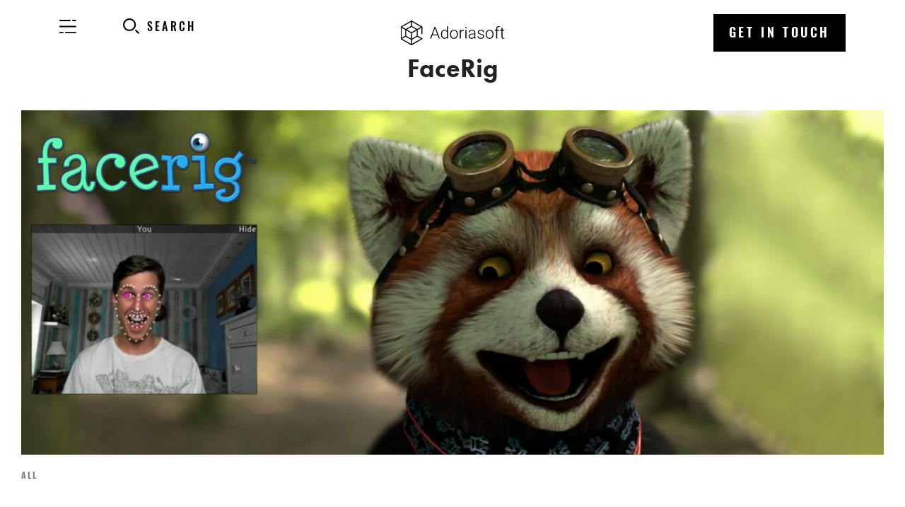

--- FILE ---
content_type: text/html; charset=UTF-8
request_url: https://adoriasoft.com/project/facerig/
body_size: 34090
content:
<!doctype html>
<html class="no-js" lang="en"> 
<head><meta charset="utf-8"><script>if(navigator.userAgent.match(/MSIE|Internet Explorer/i)||navigator.userAgent.match(/Trident\/7\..*?rv:11/i)){var href=document.location.href;if(!href.match(/[?&]nowprocket/)){if(href.indexOf("?")==-1){if(href.indexOf("#")==-1){document.location.href=href+"?nowprocket=1"}else{document.location.href=href.replace("#","?nowprocket=1#")}}else{if(href.indexOf("#")==-1){document.location.href=href+"&nowprocket=1"}else{document.location.href=href.replace("#","&nowprocket=1#")}}}}</script><script>(()=>{class RocketLazyLoadScripts{constructor(){this.v="2.0.3",this.userEvents=["keydown","keyup","mousedown","mouseup","mousemove","mouseover","mouseenter","mouseout","mouseleave","touchmove","touchstart","touchend","touchcancel","wheel","click","dblclick","input","visibilitychange"],this.attributeEvents=["onblur","onclick","oncontextmenu","ondblclick","onfocus","onmousedown","onmouseenter","onmouseleave","onmousemove","onmouseout","onmouseover","onmouseup","onmousewheel","onscroll","onsubmit"]}async t(){this.i(),this.o(),/iP(ad|hone)/.test(navigator.userAgent)&&this.h(),this.u(),this.l(this),this.m(),this.k(this),this.p(this),this._(),await Promise.all([this.R(),this.L()]),this.lastBreath=Date.now(),this.S(this),this.P(),this.D(),this.O(),this.M(),await this.C(this.delayedScripts.normal),await this.C(this.delayedScripts.defer),await this.C(this.delayedScripts.async),this.F("domReady"),await this.T(),await this.j(),await this.I(),this.F("windowLoad"),await this.A(),window.dispatchEvent(new Event("rocket-allScriptsLoaded")),this.everythingLoaded=!0,this.lastTouchEnd&&await new Promise((t=>setTimeout(t,500-Date.now()+this.lastTouchEnd))),this.H(),this.F("all"),this.U(),this.W()}i(){this.CSPIssue=sessionStorage.getItem("rocketCSPIssue"),document.addEventListener("securitypolicyviolation",(t=>{this.CSPIssue||"script-src-elem"!==t.violatedDirective||"data"!==t.blockedURI||(this.CSPIssue=!0,sessionStorage.setItem("rocketCSPIssue",!0))}),{isRocket:!0})}o(){window.addEventListener("pageshow",(t=>{this.persisted=t.persisted,this.realWindowLoadedFired=!0}),{isRocket:!0}),window.addEventListener("pagehide",(()=>{this.onFirstUserAction=null}),{isRocket:!0})}h(){let t;function e(e){t=e}window.addEventListener("touchstart",e,{isRocket:!0}),window.addEventListener("touchend",(function i(o){Math.abs(o.changedTouches[0].pageX-t.changedTouches[0].pageX)<10&&Math.abs(o.changedTouches[0].pageY-t.changedTouches[0].pageY)<10&&o.timeStamp-t.timeStamp<200&&(o.target.dispatchEvent(new PointerEvent("click",{target:o.target,bubbles:!0,cancelable:!0,detail:1})),event.preventDefault(),window.removeEventListener("touchstart",e,{isRocket:!0}),window.removeEventListener("touchend",i,{isRocket:!0}))}),{isRocket:!0})}q(t){this.userActionTriggered||("mousemove"!==t.type||this.firstMousemoveIgnored?"keyup"===t.type||"mouseover"===t.type||"mouseout"===t.type||(this.userActionTriggered=!0,this.onFirstUserAction&&this.onFirstUserAction()):this.firstMousemoveIgnored=!0),"click"===t.type&&t.preventDefault(),this.savedUserEvents.length>0&&(t.stopPropagation(),t.stopImmediatePropagation()),"touchstart"===this.lastEvent&&"touchend"===t.type&&(this.lastTouchEnd=Date.now()),"click"===t.type&&(this.lastTouchEnd=0),this.lastEvent=t.type,this.savedUserEvents.push(t)}u(){this.savedUserEvents=[],this.userEventHandler=this.q.bind(this),this.userEvents.forEach((t=>window.addEventListener(t,this.userEventHandler,{passive:!1,isRocket:!0})))}U(){this.userEvents.forEach((t=>window.removeEventListener(t,this.userEventHandler,{passive:!1,isRocket:!0}))),this.savedUserEvents.forEach((t=>{t.target.dispatchEvent(new window[t.constructor.name](t.type,t))}))}m(){this.eventsMutationObserver=new MutationObserver((t=>{const e="return false";for(const i of t){if("attributes"===i.type){const t=i.target.getAttribute(i.attributeName);t&&t!==e&&(i.target.setAttribute("data-rocket-"+i.attributeName,t),i.target["rocket"+i.attributeName]=new Function("event",t),i.target.setAttribute(i.attributeName,e))}"childList"===i.type&&i.addedNodes.forEach((t=>{if(t.nodeType===Node.ELEMENT_NODE)for(const i of t.attributes)this.attributeEvents.includes(i.name)&&i.value&&""!==i.value&&(t.setAttribute("data-rocket-"+i.name,i.value),t["rocket"+i.name]=new Function("event",i.value),t.setAttribute(i.name,e))}))}})),this.eventsMutationObserver.observe(document,{subtree:!0,childList:!0,attributeFilter:this.attributeEvents})}H(){this.eventsMutationObserver.disconnect(),this.attributeEvents.forEach((t=>{document.querySelectorAll("[data-rocket-"+t+"]").forEach((e=>{e.setAttribute(t,e.getAttribute("data-rocket-"+t)),e.removeAttribute("data-rocket-"+t)}))}))}k(t){Object.defineProperty(HTMLElement.prototype,"onclick",{get(){return this.rocketonclick||null},set(e){this.rocketonclick=e,this.setAttribute(t.everythingLoaded?"onclick":"data-rocket-onclick","this.rocketonclick(event)")}})}S(t){function e(e,i){let o=e[i];e[i]=null,Object.defineProperty(e,i,{get:()=>o,set(s){t.everythingLoaded?o=s:e["rocket"+i]=o=s}})}e(document,"onreadystatechange"),e(window,"onload"),e(window,"onpageshow");try{Object.defineProperty(document,"readyState",{get:()=>t.rocketReadyState,set(e){t.rocketReadyState=e},configurable:!0}),document.readyState="loading"}catch(t){console.log("WPRocket DJE readyState conflict, bypassing")}}l(t){this.originalAddEventListener=EventTarget.prototype.addEventListener,this.originalRemoveEventListener=EventTarget.prototype.removeEventListener,this.savedEventListeners=[],EventTarget.prototype.addEventListener=function(e,i,o){o&&o.isRocket||!t.B(e,this)&&!t.userEvents.includes(e)||t.B(e,this)&&!t.userActionTriggered||e.startsWith("rocket-")||t.everythingLoaded?t.originalAddEventListener.call(this,e,i,o):t.savedEventListeners.push({target:this,remove:!1,type:e,func:i,options:o})},EventTarget.prototype.removeEventListener=function(e,i,o){o&&o.isRocket||!t.B(e,this)&&!t.userEvents.includes(e)||t.B(e,this)&&!t.userActionTriggered||e.startsWith("rocket-")||t.everythingLoaded?t.originalRemoveEventListener.call(this,e,i,o):t.savedEventListeners.push({target:this,remove:!0,type:e,func:i,options:o})}}F(t){"all"===t&&(EventTarget.prototype.addEventListener=this.originalAddEventListener,EventTarget.prototype.removeEventListener=this.originalRemoveEventListener),this.savedEventListeners=this.savedEventListeners.filter((e=>{let i=e.type,o=e.target||window;return"domReady"===t&&"DOMContentLoaded"!==i&&"readystatechange"!==i||("windowLoad"===t&&"load"!==i&&"readystatechange"!==i&&"pageshow"!==i||(this.B(i,o)&&(i="rocket-"+i),e.remove?o.removeEventListener(i,e.func,e.options):o.addEventListener(i,e.func,e.options),!1))}))}p(t){let e;function i(e){return t.everythingLoaded?e:e.split(" ").map((t=>"load"===t||t.startsWith("load.")?"rocket-jquery-load":t)).join(" ")}function o(o){function s(e){const s=o.fn[e];o.fn[e]=o.fn.init.prototype[e]=function(){return this[0]===window&&t.userActionTriggered&&("string"==typeof arguments[0]||arguments[0]instanceof String?arguments[0]=i(arguments[0]):"object"==typeof arguments[0]&&Object.keys(arguments[0]).forEach((t=>{const e=arguments[0][t];delete arguments[0][t],arguments[0][i(t)]=e}))),s.apply(this,arguments),this}}if(o&&o.fn&&!t.allJQueries.includes(o)){const e={DOMContentLoaded:[],"rocket-DOMContentLoaded":[]};for(const t in e)document.addEventListener(t,(()=>{e[t].forEach((t=>t()))}),{isRocket:!0});o.fn.ready=o.fn.init.prototype.ready=function(i){function s(){parseInt(o.fn.jquery)>2?setTimeout((()=>i.bind(document)(o))):i.bind(document)(o)}return t.realDomReadyFired?!t.userActionTriggered||t.fauxDomReadyFired?s():e["rocket-DOMContentLoaded"].push(s):e.DOMContentLoaded.push(s),o([])},s("on"),s("one"),s("off"),t.allJQueries.push(o)}e=o}t.allJQueries=[],o(window.jQuery),Object.defineProperty(window,"jQuery",{get:()=>e,set(t){o(t)}})}P(){const t=new Map;document.write=document.writeln=function(e){const i=document.currentScript,o=document.createRange(),s=i.parentElement;let n=t.get(i);void 0===n&&(n=i.nextSibling,t.set(i,n));const c=document.createDocumentFragment();o.setStart(c,0),c.appendChild(o.createContextualFragment(e)),s.insertBefore(c,n)}}async R(){return new Promise((t=>{this.userActionTriggered?t():this.onFirstUserAction=t}))}async L(){return new Promise((t=>{document.addEventListener("DOMContentLoaded",(()=>{this.realDomReadyFired=!0,t()}),{isRocket:!0})}))}async I(){return this.realWindowLoadedFired?Promise.resolve():new Promise((t=>{window.addEventListener("load",t,{isRocket:!0})}))}M(){this.pendingScripts=[];this.scriptsMutationObserver=new MutationObserver((t=>{for(const e of t)e.addedNodes.forEach((t=>{"SCRIPT"!==t.tagName||t.noModule||t.isWPRocket||this.pendingScripts.push({script:t,promise:new Promise((e=>{const i=()=>{const i=this.pendingScripts.findIndex((e=>e.script===t));i>=0&&this.pendingScripts.splice(i,1),e()};t.addEventListener("load",i,{isRocket:!0}),t.addEventListener("error",i,{isRocket:!0}),setTimeout(i,1e3)}))})}))})),this.scriptsMutationObserver.observe(document,{childList:!0,subtree:!0})}async j(){await this.J(),this.pendingScripts.length?(await this.pendingScripts[0].promise,await this.j()):this.scriptsMutationObserver.disconnect()}D(){this.delayedScripts={normal:[],async:[],defer:[]},document.querySelectorAll("script[type$=rocketlazyloadscript]").forEach((t=>{t.hasAttribute("data-rocket-src")?t.hasAttribute("async")&&!1!==t.async?this.delayedScripts.async.push(t):t.hasAttribute("defer")&&!1!==t.defer||"module"===t.getAttribute("data-rocket-type")?this.delayedScripts.defer.push(t):this.delayedScripts.normal.push(t):this.delayedScripts.normal.push(t)}))}async _(){await this.L();let t=[];document.querySelectorAll("script[type$=rocketlazyloadscript][data-rocket-src]").forEach((e=>{let i=e.getAttribute("data-rocket-src");if(i&&!i.startsWith("data:")){i.startsWith("//")&&(i=location.protocol+i);try{const o=new URL(i).origin;o!==location.origin&&t.push({src:o,crossOrigin:e.crossOrigin||"module"===e.getAttribute("data-rocket-type")})}catch(t){}}})),t=[...new Map(t.map((t=>[JSON.stringify(t),t]))).values()],this.N(t,"preconnect")}async $(t){if(await this.G(),!0!==t.noModule||!("noModule"in HTMLScriptElement.prototype))return new Promise((e=>{let i;function o(){(i||t).setAttribute("data-rocket-status","executed"),e()}try{if(navigator.userAgent.includes("Firefox/")||""===navigator.vendor||this.CSPIssue)i=document.createElement("script"),[...t.attributes].forEach((t=>{let e=t.nodeName;"type"!==e&&("data-rocket-type"===e&&(e="type"),"data-rocket-src"===e&&(e="src"),i.setAttribute(e,t.nodeValue))})),t.text&&(i.text=t.text),t.nonce&&(i.nonce=t.nonce),i.hasAttribute("src")?(i.addEventListener("load",o,{isRocket:!0}),i.addEventListener("error",(()=>{i.setAttribute("data-rocket-status","failed-network"),e()}),{isRocket:!0}),setTimeout((()=>{i.isConnected||e()}),1)):(i.text=t.text,o()),i.isWPRocket=!0,t.parentNode.replaceChild(i,t);else{const i=t.getAttribute("data-rocket-type"),s=t.getAttribute("data-rocket-src");i?(t.type=i,t.removeAttribute("data-rocket-type")):t.removeAttribute("type"),t.addEventListener("load",o,{isRocket:!0}),t.addEventListener("error",(i=>{this.CSPIssue&&i.target.src.startsWith("data:")?(console.log("WPRocket: CSP fallback activated"),t.removeAttribute("src"),this.$(t).then(e)):(t.setAttribute("data-rocket-status","failed-network"),e())}),{isRocket:!0}),s?(t.fetchPriority="high",t.removeAttribute("data-rocket-src"),t.src=s):t.src="data:text/javascript;base64,"+window.btoa(unescape(encodeURIComponent(t.text)))}}catch(i){t.setAttribute("data-rocket-status","failed-transform"),e()}}));t.setAttribute("data-rocket-status","skipped")}async C(t){const e=t.shift();return e?(e.isConnected&&await this.$(e),this.C(t)):Promise.resolve()}O(){this.N([...this.delayedScripts.normal,...this.delayedScripts.defer,...this.delayedScripts.async],"preload")}N(t,e){this.trash=this.trash||[];let i=!0;var o=document.createDocumentFragment();t.forEach((t=>{const s=t.getAttribute&&t.getAttribute("data-rocket-src")||t.src;if(s&&!s.startsWith("data:")){const n=document.createElement("link");n.href=s,n.rel=e,"preconnect"!==e&&(n.as="script",n.fetchPriority=i?"high":"low"),t.getAttribute&&"module"===t.getAttribute("data-rocket-type")&&(n.crossOrigin=!0),t.crossOrigin&&(n.crossOrigin=t.crossOrigin),t.integrity&&(n.integrity=t.integrity),t.nonce&&(n.nonce=t.nonce),o.appendChild(n),this.trash.push(n),i=!1}})),document.head.appendChild(o)}W(){this.trash.forEach((t=>t.remove()))}async T(){try{document.readyState="interactive"}catch(t){}this.fauxDomReadyFired=!0;try{await this.G(),document.dispatchEvent(new Event("rocket-readystatechange")),await this.G(),document.rocketonreadystatechange&&document.rocketonreadystatechange(),await this.G(),document.dispatchEvent(new Event("rocket-DOMContentLoaded")),await this.G(),window.dispatchEvent(new Event("rocket-DOMContentLoaded"))}catch(t){console.error(t)}}async A(){try{document.readyState="complete"}catch(t){}try{await this.G(),document.dispatchEvent(new Event("rocket-readystatechange")),await this.G(),document.rocketonreadystatechange&&document.rocketonreadystatechange(),await this.G(),window.dispatchEvent(new Event("rocket-load")),await this.G(),window.rocketonload&&window.rocketonload(),await this.G(),this.allJQueries.forEach((t=>t(window).trigger("rocket-jquery-load"))),await this.G();const t=new Event("rocket-pageshow");t.persisted=this.persisted,window.dispatchEvent(t),await this.G(),window.rocketonpageshow&&window.rocketonpageshow({persisted:this.persisted})}catch(t){console.error(t)}}async G(){Date.now()-this.lastBreath>45&&(await this.J(),this.lastBreath=Date.now())}async J(){return document.hidden?new Promise((t=>setTimeout(t))):new Promise((t=>requestAnimationFrame(t)))}B(t,e){return e===document&&"readystatechange"===t||(e===document&&"DOMContentLoaded"===t||(e===window&&"DOMContentLoaded"===t||(e===window&&"load"===t||e===window&&"pageshow"===t)))}static run(){(new RocketLazyLoadScripts).t()}}RocketLazyLoadScripts.run()})();</script>
    
    <meta http-equiv="X-UA-Compatible" content="IE=edge">
    <meta name="viewport" content="width=device-width, initial-scale=1">
    <meta name="apple-mobile-web-app-capable" content="yes" />
    <link rel="icon" sizes="16x16 32x32 64x64" href="//adoriasoft.com/wp-content/themes/adoriasoft/images/favicon.ico" type="image/png">
    
    <meta name='robots' content='index, follow, max-image-preview:large, max-snippet:-1, max-video-preview:-1' />
	<style></style>
	
	<!-- This site is optimized with the Yoast SEO Premium plugin v19.5 (Yoast SEO v25.7) - https://yoast.com/wordpress/plugins/seo/ -->
	<title>FaceRig - Adoriasoft - Adorable software on distributed ledger technologies</title>
<link crossorigin data-rocket-preconnect href="//widget.intercom.io" rel="preconnect">
<link crossorigin data-rocket-preconnect href="//www.gstatic.com" rel="preconnect">
<link crossorigin data-rocket-preconnect href="//use.typekit.net" rel="preconnect">
<link crossorigin data-rocket-preconnect href="//use.fontawesome.com" rel="preconnect">
<link crossorigin data-rocket-preconnect href="//cdnjs.cloudflare.com" rel="preconnect">
<link crossorigin data-rocket-preconnect href="//static.addtoany.com" rel="preconnect">
<link crossorigin data-rocket-preconnect href="//www.google.com" rel="preconnect">
<link crossorigin data-rocket-preload as="font" href="//use.typekit.net/af/309dfe/000000000000000000010091/27/l?primer=7cdcb44be4a7db8877ffa5c0007b8dd865b3bbc383831fe2ea177f62257a9191&#038;fvd=n7&#038;v=3" rel="preload">
<link crossorigin data-rocket-preload as="font" href="//use.typekit.net/af/9b05f3/000000000000000000013365/27/l?primer=7cdcb44be4a7db8877ffa5c0007b8dd865b3bbc383831fe2ea177f62257a9191&#038;fvd=n4&#038;v=3" rel="preload">
<link crossorigin data-rocket-preload as="font" href="//use.typekit.net/af/053fc9/00000000000000003b9af1e4/27/l?primer=7cdcb44be4a7db8877ffa5c0007b8dd865b3bbc383831fe2ea177f62257a9191&#038;fvd=n7&#038;v=3" rel="preload">
<link crossorigin data-rocket-preload as="font" href="//fonts.gstatic.com/s/oswald/v57/TK3IWkUHHAIjg75cFRf3bXL8LICs1_Fv40pKlN4NNSeSASz7FmlWHYg.woff2" rel="preload">
<link crossorigin data-rocket-preload as="font" href="//adoriasoft.com/wp-content/themes/adoriasoft/fonts/Oswald-Bold.woff2" rel="preload">
<link crossorigin data-rocket-preload as="font" href="//adoriasoft.com/wp-content/themes/adoriasoft/fonts/Oswald-Regular.woff2" rel="preload">
<link crossorigin data-rocket-preload as="font" href="//adoriasoft.com/wp-content/themes/adoriasoft/fonts/futura_new/FuturaNewBold-Reg.woff2" rel="preload">
<link crossorigin data-rocket-preload as="font" href="//adoriasoft.com/wp-content/themes/adoriasoft/fonts/futura_new/FuturaNewBook-Reg.woff2" rel="preload">
<link crossorigin data-rocket-preload as="font" href="//adoriasoft.com/wp-content/themes/adoriasoft/fonts/oswald/Oswald-DemiBold.woff2" rel="preload">
<link crossorigin data-rocket-preload as="font" href="//adoriasoft.com/wp-content/themes/adoriasoft/fonts/oswald/Oswald-Medium.woff2" rel="preload">
<link crossorigin data-rocket-preload as="font" href="//adoriasoft.com/wp-content/themes/adoriasoft/fonts/oswald/Oswald-Bold.woff2" rel="preload">
<style id="wpr-usedcss">img:is([sizes=auto i],[sizes^="auto," i]){contain-intrinsic-size:3000px 1500px}:where(.wp-block-button__link){border-radius:9999px;box-shadow:none;padding:calc(.667em + 2px) calc(1.333em + 2px);text-decoration:none}:root :where(.wp-block-button .wp-block-button__link.is-style-outline),:root :where(.wp-block-button.is-style-outline>.wp-block-button__link){border:2px solid;padding:.667em 1.333em}:root :where(.wp-block-button .wp-block-button__link.is-style-outline:not(.has-text-color)),:root :where(.wp-block-button.is-style-outline>.wp-block-button__link:not(.has-text-color)){color:currentColor}:root :where(.wp-block-button .wp-block-button__link.is-style-outline:not(.has-background)),:root :where(.wp-block-button.is-style-outline>.wp-block-button__link:not(.has-background)){background-color:initial;background-image:none}:where(.wp-block-calendar table:not(.has-background) th){background:#ddd}:where(.wp-block-columns){margin-bottom:1.75em}:where(.wp-block-columns.has-background){padding:1.25em 2.375em}:where(.wp-block-post-comments input[type=submit]){border:none}:where(.wp-block-cover-image:not(.has-text-color)),:where(.wp-block-cover:not(.has-text-color)){color:#fff}:where(.wp-block-cover-image.is-light:not(.has-text-color)),:where(.wp-block-cover.is-light:not(.has-text-color)){color:#000}:root :where(.wp-block-cover h1:not(.has-text-color)),:root :where(.wp-block-cover h2:not(.has-text-color)),:root :where(.wp-block-cover h3:not(.has-text-color)),:root :where(.wp-block-cover h4:not(.has-text-color)),:root :where(.wp-block-cover h5:not(.has-text-color)),:root :where(.wp-block-cover h6:not(.has-text-color)),:root :where(.wp-block-cover p:not(.has-text-color)){color:inherit}:where(.wp-block-file){margin-bottom:1.5em}:where(.wp-block-file__button){border-radius:2em;display:inline-block;padding:.5em 1em}:where(.wp-block-file__button):is(a):active,:where(.wp-block-file__button):is(a):focus,:where(.wp-block-file__button):is(a):hover,:where(.wp-block-file__button):is(a):visited{box-shadow:none;color:#fff;opacity:.85;text-decoration:none}:where(.wp-block-group.wp-block-group-is-layout-constrained){position:relative}:root :where(.wp-block-image.is-style-rounded img,.wp-block-image .is-style-rounded img){border-radius:9999px}:where(.wp-block-latest-comments:not([style*=line-height] .wp-block-latest-comments__comment)){line-height:1.1}:where(.wp-block-latest-comments:not([style*=line-height] .wp-block-latest-comments__comment-excerpt p)){line-height:1.8}:root :where(.wp-block-latest-posts.is-grid){padding:0}:root :where(.wp-block-latest-posts.wp-block-latest-posts__list){padding-left:0}ul{box-sizing:border-box}:root :where(.wp-block-list.has-background){padding:1.25em 2.375em}:where(.wp-block-navigation.has-background .wp-block-navigation-item a:not(.wp-element-button)),:where(.wp-block-navigation.has-background .wp-block-navigation-submenu a:not(.wp-element-button)){padding:.5em 1em}:where(.wp-block-navigation .wp-block-navigation__submenu-container .wp-block-navigation-item a:not(.wp-element-button)),:where(.wp-block-navigation .wp-block-navigation__submenu-container .wp-block-navigation-submenu a:not(.wp-element-button)),:where(.wp-block-navigation .wp-block-navigation__submenu-container .wp-block-navigation-submenu button.wp-block-navigation-item__content),:where(.wp-block-navigation .wp-block-navigation__submenu-container .wp-block-pages-list__item button.wp-block-navigation-item__content){padding:.5em 1em}:root :where(p.has-background){padding:1.25em 2.375em}:where(p.has-text-color:not(.has-link-color)) a{color:inherit}:where(.wp-block-post-comments-form) input:not([type=submit]),:where(.wp-block-post-comments-form) textarea{border:1px solid #949494;font-family:inherit;font-size:1em}:where(.wp-block-post-comments-form) input:where(:not([type=submit]):not([type=checkbox])),:where(.wp-block-post-comments-form) textarea{padding:calc(.667em + 2px)}:where(.wp-block-post-excerpt){box-sizing:border-box;margin-bottom:var(--wp--style--block-gap);margin-top:var(--wp--style--block-gap)}:where(.wp-block-preformatted.has-background){padding:1.25em 2.375em}:where(.wp-block-search__button){border:1px solid #ccc;padding:6px 10px}:where(.wp-block-search__input){font-family:inherit;font-size:inherit;font-style:inherit;font-weight:inherit;letter-spacing:inherit;line-height:inherit;text-transform:inherit}:where(.wp-block-search__button-inside .wp-block-search__inside-wrapper){border:1px solid #949494;box-sizing:border-box;padding:4px}:where(.wp-block-search__button-inside .wp-block-search__inside-wrapper) .wp-block-search__input{border:none;border-radius:0;padding:0 4px}:where(.wp-block-search__button-inside .wp-block-search__inside-wrapper) .wp-block-search__input:focus{outline:0}:where(.wp-block-search__button-inside .wp-block-search__inside-wrapper) :where(.wp-block-search__button){padding:4px 8px}:root :where(.wp-block-separator.is-style-dots){height:auto;line-height:1;text-align:center}:root :where(.wp-block-separator.is-style-dots):before{color:currentColor;content:"···";font-family:serif;font-size:1.5em;letter-spacing:2em;padding-left:2em}:root :where(.wp-block-site-logo.is-style-rounded){border-radius:9999px}:where(.wp-block-social-links:not(.is-style-logos-only)) .wp-social-link{background-color:#f0f0f0;color:#444}:where(.wp-block-social-links:not(.is-style-logos-only)) .wp-social-link-amazon{background-color:#f90;color:#fff}:where(.wp-block-social-links:not(.is-style-logos-only)) .wp-social-link-bandcamp{background-color:#1ea0c3;color:#fff}:where(.wp-block-social-links:not(.is-style-logos-only)) .wp-social-link-behance{background-color:#0757fe;color:#fff}:where(.wp-block-social-links:not(.is-style-logos-only)) .wp-social-link-bluesky{background-color:#0a7aff;color:#fff}:where(.wp-block-social-links:not(.is-style-logos-only)) .wp-social-link-codepen{background-color:#1e1f26;color:#fff}:where(.wp-block-social-links:not(.is-style-logos-only)) .wp-social-link-deviantart{background-color:#02e49b;color:#fff}:where(.wp-block-social-links:not(.is-style-logos-only)) .wp-social-link-dribbble{background-color:#e94c89;color:#fff}:where(.wp-block-social-links:not(.is-style-logos-only)) .wp-social-link-dropbox{background-color:#4280ff;color:#fff}:where(.wp-block-social-links:not(.is-style-logos-only)) .wp-social-link-etsy{background-color:#f45800;color:#fff}:where(.wp-block-social-links:not(.is-style-logos-only)) .wp-social-link-facebook{background-color:#0866ff;color:#fff}:where(.wp-block-social-links:not(.is-style-logos-only)) .wp-social-link-fivehundredpx{background-color:#000;color:#fff}:where(.wp-block-social-links:not(.is-style-logos-only)) .wp-social-link-flickr{background-color:#0461dd;color:#fff}:where(.wp-block-social-links:not(.is-style-logos-only)) .wp-social-link-foursquare{background-color:#e65678;color:#fff}:where(.wp-block-social-links:not(.is-style-logos-only)) .wp-social-link-github{background-color:#24292d;color:#fff}:where(.wp-block-social-links:not(.is-style-logos-only)) .wp-social-link-goodreads{background-color:#eceadd;color:#382110}:where(.wp-block-social-links:not(.is-style-logos-only)) .wp-social-link-google{background-color:#ea4434;color:#fff}:where(.wp-block-social-links:not(.is-style-logos-only)) .wp-social-link-gravatar{background-color:#1d4fc4;color:#fff}:where(.wp-block-social-links:not(.is-style-logos-only)) .wp-social-link-instagram{background-color:#f00075;color:#fff}:where(.wp-block-social-links:not(.is-style-logos-only)) .wp-social-link-lastfm{background-color:#e21b24;color:#fff}:where(.wp-block-social-links:not(.is-style-logos-only)) .wp-social-link-linkedin{background-color:#0d66c2;color:#fff}:where(.wp-block-social-links:not(.is-style-logos-only)) .wp-social-link-mastodon{background-color:#3288d4;color:#fff}:where(.wp-block-social-links:not(.is-style-logos-only)) .wp-social-link-medium{background-color:#000;color:#fff}:where(.wp-block-social-links:not(.is-style-logos-only)) .wp-social-link-meetup{background-color:#f6405f;color:#fff}:where(.wp-block-social-links:not(.is-style-logos-only)) .wp-social-link-patreon{background-color:#000;color:#fff}:where(.wp-block-social-links:not(.is-style-logos-only)) .wp-social-link-pinterest{background-color:#e60122;color:#fff}:where(.wp-block-social-links:not(.is-style-logos-only)) .wp-social-link-pocket{background-color:#ef4155;color:#fff}:where(.wp-block-social-links:not(.is-style-logos-only)) .wp-social-link-reddit{background-color:#ff4500;color:#fff}:where(.wp-block-social-links:not(.is-style-logos-only)) .wp-social-link-skype{background-color:#0478d7;color:#fff}:where(.wp-block-social-links:not(.is-style-logos-only)) .wp-social-link-snapchat{background-color:#fefc00;color:#fff;stroke:#000}:where(.wp-block-social-links:not(.is-style-logos-only)) .wp-social-link-soundcloud{background-color:#ff5600;color:#fff}:where(.wp-block-social-links:not(.is-style-logos-only)) .wp-social-link-spotify{background-color:#1bd760;color:#fff}:where(.wp-block-social-links:not(.is-style-logos-only)) .wp-social-link-telegram{background-color:#2aabee;color:#fff}:where(.wp-block-social-links:not(.is-style-logos-only)) .wp-social-link-threads{background-color:#000;color:#fff}:where(.wp-block-social-links:not(.is-style-logos-only)) .wp-social-link-tiktok{background-color:#000;color:#fff}:where(.wp-block-social-links:not(.is-style-logos-only)) .wp-social-link-tumblr{background-color:#011835;color:#fff}:where(.wp-block-social-links:not(.is-style-logos-only)) .wp-social-link-twitch{background-color:#6440a4;color:#fff}:where(.wp-block-social-links:not(.is-style-logos-only)) .wp-social-link-twitter{background-color:#1da1f2;color:#fff}:where(.wp-block-social-links:not(.is-style-logos-only)) .wp-social-link-vimeo{background-color:#1eb7ea;color:#fff}:where(.wp-block-social-links:not(.is-style-logos-only)) .wp-social-link-vk{background-color:#4680c2;color:#fff}:where(.wp-block-social-links:not(.is-style-logos-only)) .wp-social-link-wordpress{background-color:#3499cd;color:#fff}:where(.wp-block-social-links:not(.is-style-logos-only)) .wp-social-link-whatsapp{background-color:#25d366;color:#fff}:where(.wp-block-social-links:not(.is-style-logos-only)) .wp-social-link-x{background-color:#000;color:#fff}:where(.wp-block-social-links:not(.is-style-logos-only)) .wp-social-link-yelp{background-color:#d32422;color:#fff}:where(.wp-block-social-links:not(.is-style-logos-only)) .wp-social-link-youtube{background-color:red;color:#fff}:where(.wp-block-social-links.is-style-logos-only) .wp-social-link{background:0 0}:where(.wp-block-social-links.is-style-logos-only) .wp-social-link svg{height:1.25em;width:1.25em}:where(.wp-block-social-links.is-style-logos-only) .wp-social-link-amazon{color:#f90}:where(.wp-block-social-links.is-style-logos-only) .wp-social-link-bandcamp{color:#1ea0c3}:where(.wp-block-social-links.is-style-logos-only) .wp-social-link-behance{color:#0757fe}:where(.wp-block-social-links.is-style-logos-only) .wp-social-link-bluesky{color:#0a7aff}:where(.wp-block-social-links.is-style-logos-only) .wp-social-link-codepen{color:#1e1f26}:where(.wp-block-social-links.is-style-logos-only) .wp-social-link-deviantart{color:#02e49b}:where(.wp-block-social-links.is-style-logos-only) .wp-social-link-dribbble{color:#e94c89}:where(.wp-block-social-links.is-style-logos-only) .wp-social-link-dropbox{color:#4280ff}:where(.wp-block-social-links.is-style-logos-only) .wp-social-link-etsy{color:#f45800}:where(.wp-block-social-links.is-style-logos-only) .wp-social-link-facebook{color:#0866ff}:where(.wp-block-social-links.is-style-logos-only) .wp-social-link-fivehundredpx{color:#000}:where(.wp-block-social-links.is-style-logos-only) .wp-social-link-flickr{color:#0461dd}:where(.wp-block-social-links.is-style-logos-only) .wp-social-link-foursquare{color:#e65678}:where(.wp-block-social-links.is-style-logos-only) .wp-social-link-github{color:#24292d}:where(.wp-block-social-links.is-style-logos-only) .wp-social-link-goodreads{color:#382110}:where(.wp-block-social-links.is-style-logos-only) .wp-social-link-google{color:#ea4434}:where(.wp-block-social-links.is-style-logos-only) .wp-social-link-gravatar{color:#1d4fc4}:where(.wp-block-social-links.is-style-logos-only) .wp-social-link-instagram{color:#f00075}:where(.wp-block-social-links.is-style-logos-only) .wp-social-link-lastfm{color:#e21b24}:where(.wp-block-social-links.is-style-logos-only) .wp-social-link-linkedin{color:#0d66c2}:where(.wp-block-social-links.is-style-logos-only) .wp-social-link-mastodon{color:#3288d4}:where(.wp-block-social-links.is-style-logos-only) .wp-social-link-medium{color:#000}:where(.wp-block-social-links.is-style-logos-only) .wp-social-link-meetup{color:#f6405f}:where(.wp-block-social-links.is-style-logos-only) .wp-social-link-patreon{color:#000}:where(.wp-block-social-links.is-style-logos-only) .wp-social-link-pinterest{color:#e60122}:where(.wp-block-social-links.is-style-logos-only) .wp-social-link-pocket{color:#ef4155}:where(.wp-block-social-links.is-style-logos-only) .wp-social-link-reddit{color:#ff4500}:where(.wp-block-social-links.is-style-logos-only) .wp-social-link-skype{color:#0478d7}:where(.wp-block-social-links.is-style-logos-only) .wp-social-link-snapchat{color:#fff;stroke:#000}:where(.wp-block-social-links.is-style-logos-only) .wp-social-link-soundcloud{color:#ff5600}:where(.wp-block-social-links.is-style-logos-only) .wp-social-link-spotify{color:#1bd760}:where(.wp-block-social-links.is-style-logos-only) .wp-social-link-telegram{color:#2aabee}:where(.wp-block-social-links.is-style-logos-only) .wp-social-link-threads{color:#000}:where(.wp-block-social-links.is-style-logos-only) .wp-social-link-tiktok{color:#000}:where(.wp-block-social-links.is-style-logos-only) .wp-social-link-tumblr{color:#011835}:where(.wp-block-social-links.is-style-logos-only) .wp-social-link-twitch{color:#6440a4}:where(.wp-block-social-links.is-style-logos-only) .wp-social-link-twitter{color:#1da1f2}:where(.wp-block-social-links.is-style-logos-only) .wp-social-link-vimeo{color:#1eb7ea}:where(.wp-block-social-links.is-style-logos-only) .wp-social-link-vk{color:#4680c2}:where(.wp-block-social-links.is-style-logos-only) .wp-social-link-whatsapp{color:#25d366}:where(.wp-block-social-links.is-style-logos-only) .wp-social-link-wordpress{color:#3499cd}:where(.wp-block-social-links.is-style-logos-only) .wp-social-link-x{color:#000}:where(.wp-block-social-links.is-style-logos-only) .wp-social-link-yelp{color:#d32422}:where(.wp-block-social-links.is-style-logos-only) .wp-social-link-youtube{color:red}:root :where(.wp-block-social-links .wp-social-link a){padding:.25em}:root :where(.wp-block-social-links.is-style-logos-only .wp-social-link a){padding:0}:root :where(.wp-block-social-links.is-style-pill-shape .wp-social-link a){padding-left:.66667em;padding-right:.66667em}:root :where(.wp-block-tag-cloud.is-style-outline){display:flex;flex-wrap:wrap;gap:1ch}:root :where(.wp-block-tag-cloud.is-style-outline a){border:1px solid;font-size:unset!important;margin-right:0;padding:1ch 2ch;text-decoration:none!important}:root :where(.wp-block-table-of-contents){box-sizing:border-box}:where(.wp-block-term-description){box-sizing:border-box;margin-bottom:var(--wp--style--block-gap);margin-top:var(--wp--style--block-gap)}:where(pre.wp-block-verse){font-family:inherit}:root{--wp--preset--font-size--normal:16px;--wp--preset--font-size--huge:42px}.aligncenter{clear:both}html :where(.has-border-color){border-style:solid}html :where([style*=border-top-color]){border-top-style:solid}html :where([style*=border-right-color]){border-right-style:solid}html :where([style*=border-bottom-color]){border-bottom-style:solid}html :where([style*=border-left-color]){border-left-style:solid}html :where([style*=border-width]){border-style:solid}html :where([style*=border-top-width]){border-top-style:solid}html :where([style*=border-right-width]){border-right-style:solid}html :where([style*=border-bottom-width]){border-bottom-style:solid}html :where([style*=border-left-width]){border-left-style:solid}html :where(img[class*=wp-image-]){height:auto;max-width:100%}:where(figure){margin:0 0 1em}html :where(.is-position-sticky){--wp-admin--admin-bar--position-offset:var(--wp-admin--admin-bar--height,0px)}@media screen and (max-width:600px){html :where(.is-position-sticky){--wp-admin--admin-bar--position-offset:0px}}:root{--wp--preset--aspect-ratio--square:1;--wp--preset--aspect-ratio--4-3:4/3;--wp--preset--aspect-ratio--3-4:3/4;--wp--preset--aspect-ratio--3-2:3/2;--wp--preset--aspect-ratio--2-3:2/3;--wp--preset--aspect-ratio--16-9:16/9;--wp--preset--aspect-ratio--9-16:9/16;--wp--preset--color--black:#000000;--wp--preset--color--cyan-bluish-gray:#abb8c3;--wp--preset--color--white:#ffffff;--wp--preset--color--pale-pink:#f78da7;--wp--preset--color--vivid-red:#cf2e2e;--wp--preset--color--luminous-vivid-orange:#ff6900;--wp--preset--color--luminous-vivid-amber:#fcb900;--wp--preset--color--light-green-cyan:#7bdcb5;--wp--preset--color--vivid-green-cyan:#00d084;--wp--preset--color--pale-cyan-blue:#8ed1fc;--wp--preset--color--vivid-cyan-blue:#0693e3;--wp--preset--color--vivid-purple:#9b51e0;--wp--preset--gradient--vivid-cyan-blue-to-vivid-purple:linear-gradient(135deg,rgba(6, 147, 227, 1) 0%,rgb(155, 81, 224) 100%);--wp--preset--gradient--light-green-cyan-to-vivid-green-cyan:linear-gradient(135deg,rgb(122, 220, 180) 0%,rgb(0, 208, 130) 100%);--wp--preset--gradient--luminous-vivid-amber-to-luminous-vivid-orange:linear-gradient(135deg,rgba(252, 185, 0, 1) 0%,rgba(255, 105, 0, 1) 100%);--wp--preset--gradient--luminous-vivid-orange-to-vivid-red:linear-gradient(135deg,rgba(255, 105, 0, 1) 0%,rgb(207, 46, 46) 100%);--wp--preset--gradient--very-light-gray-to-cyan-bluish-gray:linear-gradient(135deg,rgb(238, 238, 238) 0%,rgb(169, 184, 195) 100%);--wp--preset--gradient--cool-to-warm-spectrum:linear-gradient(135deg,rgb(74, 234, 220) 0%,rgb(151, 120, 209) 20%,rgb(207, 42, 186) 40%,rgb(238, 44, 130) 60%,rgb(251, 105, 98) 80%,rgb(254, 248, 76) 100%);--wp--preset--gradient--blush-light-purple:linear-gradient(135deg,rgb(255, 206, 236) 0%,rgb(152, 150, 240) 100%);--wp--preset--gradient--blush-bordeaux:linear-gradient(135deg,rgb(254, 205, 165) 0%,rgb(254, 45, 45) 50%,rgb(107, 0, 62) 100%);--wp--preset--gradient--luminous-dusk:linear-gradient(135deg,rgb(255, 203, 112) 0%,rgb(199, 81, 192) 50%,rgb(65, 88, 208) 100%);--wp--preset--gradient--pale-ocean:linear-gradient(135deg,rgb(255, 245, 203) 0%,rgb(182, 227, 212) 50%,rgb(51, 167, 181) 100%);--wp--preset--gradient--electric-grass:linear-gradient(135deg,rgb(202, 248, 128) 0%,rgb(113, 206, 126) 100%);--wp--preset--gradient--midnight:linear-gradient(135deg,rgb(2, 3, 129) 0%,rgb(40, 116, 252) 100%);--wp--preset--font-size--small:13px;--wp--preset--font-size--medium:20px;--wp--preset--font-size--large:36px;--wp--preset--font-size--x-large:42px;--wp--preset--spacing--20:0.44rem;--wp--preset--spacing--30:0.67rem;--wp--preset--spacing--40:1rem;--wp--preset--spacing--50:1.5rem;--wp--preset--spacing--60:2.25rem;--wp--preset--spacing--70:3.38rem;--wp--preset--spacing--80:5.06rem;--wp--preset--shadow--natural:6px 6px 9px rgba(0, 0, 0, .2);--wp--preset--shadow--deep:12px 12px 50px rgba(0, 0, 0, .4);--wp--preset--shadow--sharp:6px 6px 0px rgba(0, 0, 0, .2);--wp--preset--shadow--outlined:6px 6px 0px -3px rgba(255, 255, 255, 1),6px 6px rgba(0, 0, 0, 1);--wp--preset--shadow--crisp:6px 6px 0px rgba(0, 0, 0, 1)}:where(.is-layout-flex){gap:.5em}:where(.is-layout-grid){gap:.5em}:where(.wp-block-post-template.is-layout-flex){gap:1.25em}:where(.wp-block-post-template.is-layout-grid){gap:1.25em}:where(.wp-block-columns.is-layout-flex){gap:2em}:where(.wp-block-columns.is-layout-grid){gap:2em}:root :where(.wp-block-pullquote){font-size:1.5em;line-height:1.6}html{font-family:sans-serif;-ms-text-size-adjust:100%;-webkit-text-size-adjust:100%}body{margin:0}article,aside,details,figcaption,figure,footer,header,hgroup,main,menu,nav,section,summary{display:block}audio,canvas,progress,video{display:inline-block;vertical-align:baseline}[hidden],template{display:none}a{background-color:transparent}abbr[title]{border-bottom:1px dotted}strong{font-weight:700}h1{font-size:2em;margin:.67em 0}mark{background:#ff0;color:#000}img{border:0}svg:not(:root){overflow:hidden}figure{margin:1em 40px}button,input,optgroup,select,textarea{color:inherit;font:inherit;margin:0}button{overflow:visible}input{line-height:normal}input[type=number]::-webkit-inner-spin-button,input[type=number]::-webkit-outer-spin-button{height:auto}legend{border:0;padding:0}textarea{overflow:auto}optgroup{font-weight:700}@font-face{font-family:futura-pt;src:url("https://use.typekit.net/af/309dfe/000000000000000000010091/27/l?primer=7cdcb44be4a7db8877ffa5c0007b8dd865b3bbc383831fe2ea177f62257a9191&fvd=n7&v=3") format("woff2"),url("https://use.typekit.net/af/309dfe/000000000000000000010091/27/d?primer=7cdcb44be4a7db8877ffa5c0007b8dd865b3bbc383831fe2ea177f62257a9191&fvd=n7&v=3") format("woff"),url("https://use.typekit.net/af/309dfe/000000000000000000010091/27/a?primer=7cdcb44be4a7db8877ffa5c0007b8dd865b3bbc383831fe2ea177f62257a9191&fvd=n7&v=3") format("opentype");font-display:swap;font-style:normal;font-weight:700;font-stretch:normal}@font-face{font-family:futura-pt;src:url("https://use.typekit.net/af/9b05f3/000000000000000000013365/27/l?primer=7cdcb44be4a7db8877ffa5c0007b8dd865b3bbc383831fe2ea177f62257a9191&fvd=n4&v=3") format("woff2"),url("https://use.typekit.net/af/9b05f3/000000000000000000013365/27/d?primer=7cdcb44be4a7db8877ffa5c0007b8dd865b3bbc383831fe2ea177f62257a9191&fvd=n4&v=3") format("woff"),url("https://use.typekit.net/af/9b05f3/000000000000000000013365/27/a?primer=7cdcb44be4a7db8877ffa5c0007b8dd865b3bbc383831fe2ea177f62257a9191&fvd=n4&v=3") format("opentype");font-display:swap;font-style:normal;font-weight:400;font-stretch:normal}@font-face{font-family:futura-pt-bold;src:url("https://use.typekit.net/af/053fc9/00000000000000003b9af1e4/27/l?primer=7cdcb44be4a7db8877ffa5c0007b8dd865b3bbc383831fe2ea177f62257a9191&fvd=n7&v=3") format("woff2"),url("https://use.typekit.net/af/053fc9/00000000000000003b9af1e4/27/d?primer=7cdcb44be4a7db8877ffa5c0007b8dd865b3bbc383831fe2ea177f62257a9191&fvd=n7&v=3") format("woff"),url("https://use.typekit.net/af/053fc9/00000000000000003b9af1e4/27/a?primer=7cdcb44be4a7db8877ffa5c0007b8dd865b3bbc383831fe2ea177f62257a9191&fvd=n7&v=3") format("opentype");font-display:swap;font-style:normal;font-weight:700;font-stretch:normal}.owl-carousel,.owl-carousel .owl-item{-webkit-tap-highlight-color:transparent;position:relative}.owl-carousel{display:none;width:100%;z-index:1}.owl-carousel .owl-stage{position:relative;-ms-touch-action:pan-Y;touch-action:manipulation;-moz-backface-visibility:hidden}.owl-carousel .owl-stage:after{content:".";display:block;clear:both;visibility:hidden;line-height:0;height:0}.owl-carousel .owl-stage-outer{position:relative;overflow:hidden;-webkit-transform:translate3d(0,0,0)}.owl-carousel .owl-item{-webkit-backface-visibility:hidden;-moz-backface-visibility:hidden;-ms-backface-visibility:hidden;-webkit-transform:translate3d(0,0,0);-moz-transform:translate3d(0,0,0);-ms-transform:translate3d(0,0,0)}.owl-carousel .owl-item{min-height:1px;float:left;-webkit-backface-visibility:hidden;-webkit-touch-callout:none}.owl-carousel .owl-item img{display:block;width:100%}.owl-carousel .owl-dots.disabled,.owl-carousel .owl-nav.disabled{display:none}.no-js .owl-carousel,.owl-carousel.owl-loaded{display:block}.owl-carousel .owl-dot,.owl-carousel .owl-nav .owl-next,.owl-carousel .owl-nav .owl-prev{cursor:pointer;-webkit-user-select:none;-khtml-user-select:none;-moz-user-select:none;-ms-user-select:none;user-select:none}.owl-carousel .owl-nav button.owl-next,.owl-carousel .owl-nav button.owl-prev,.owl-carousel button.owl-dot{background:0 0;color:inherit;border:none;padding:0!important;font:inherit}.owl-carousel.owl-loading{opacity:0;display:block}.owl-carousel.owl-hidden{opacity:0}.owl-carousel.owl-refresh .owl-item{visibility:hidden}.owl-carousel.owl-drag .owl-item{-ms-touch-action:pan-y;touch-action:pan-y;-webkit-user-select:none;-moz-user-select:none;-ms-user-select:none;user-select:none}.owl-carousel.owl-grab{cursor:move;cursor:grab}.owl-carousel.owl-rtl{direction:rtl}.owl-carousel.owl-rtl .owl-item{float:right}.owl-carousel .animated{animation-duration:1s;animation-fill-mode:both}.owl-carousel .owl-animated-in{z-index:0}.owl-carousel .owl-animated-out{z-index:1}.owl-carousel .fadeOut{animation-name:fadeOut}.owl-height{transition:height .5s ease-in-out}.owl-carousel .owl-item .owl-lazy{opacity:0;transition:opacity .4s ease}.owl-carousel .owl-item .owl-lazy:not([src]),.owl-carousel .owl-item .owl-lazy[src^=""]{max-height:0}.owl-carousel .owl-item img.owl-lazy{transform-style:preserve-3d}.owl-carousel .owl-video-wrapper{position:relative;height:100%;background:#000}.owl-carousel .owl-video-play-icon{position:absolute;height:80px;width:80px;left:50%;top:50%;margin-left:-40px;margin-top:-40px;background:url(https://cdnjs.cloudflare.com/ajax/libs/OwlCarousel2/2.3.4/assets/owl.video.play.png) no-repeat;cursor:pointer;z-index:1;-webkit-backface-visibility:hidden;transition:transform .1s ease}.owl-carousel .owl-video-play-icon:hover{-ms-transform:scale(1.3,1.3);transform:scale(1.3,1.3)}.owl-carousel .owl-video-playing .owl-video-play-icon,.owl-carousel .owl-video-playing .owl-video-tn{display:none}.owl-carousel .owl-video-tn{opacity:0;height:100%;background-position:center center;background-repeat:no-repeat;background-size:contain;transition:opacity .4s ease}.owl-carousel .owl-video-frame{position:relative;z-index:1;height:100%;width:100%}.animated{-webkit-animation-duration:1s;animation-duration:1s;-webkit-animation-fill-mode:both;animation-fill-mode:both}@-webkit-keyframes swing{20%{-webkit-transform:rotate(15deg);transform:rotate(15deg)}40%{-webkit-transform:rotate(-10deg);transform:rotate(-10deg)}60%{-webkit-transform:rotate(5deg);transform:rotate(5deg)}80%{-webkit-transform:rotate(-5deg);transform:rotate(-5deg)}100%{-webkit-transform:rotate(0);transform:rotate(0)}}@keyframes swing{20%{-webkit-transform:rotate(15deg);-ms-transform:rotate(15deg);transform:rotate(15deg)}40%{-webkit-transform:rotate(-10deg);-ms-transform:rotate(-10deg);transform:rotate(-10deg)}60%{-webkit-transform:rotate(5deg);-ms-transform:rotate(5deg);transform:rotate(5deg)}80%{-webkit-transform:rotate(-5deg);-ms-transform:rotate(-5deg);transform:rotate(-5deg)}100%{-webkit-transform:rotate(0);-ms-transform:rotate(0);transform:rotate(0)}}.swing{-webkit-transform-origin:top center;-ms-transform-origin:top center;transform-origin:top center;-webkit-animation-name:swing;animation-name:swing}@-webkit-keyframes fadeOut{0%{opacity:1}100%{opacity:0}}@keyframes fadeOut{0%{opacity:1}100%{opacity:0}}.fadeOut{-webkit-animation-name:fadeOut;animation-name:fadeOut}@-webkit-keyframes slideInLeft{0%{opacity:0;-webkit-transform:translateX(-2000px);transform:translateX(-2000px)}100%{-webkit-transform:translateX(0);transform:translateX(0)}}@keyframes slideInLeft{0%{opacity:0;-webkit-transform:translateX(-2000px);-ms-transform:translateX(-2000px);transform:translateX(-2000px)}100%{-webkit-transform:translateX(0);-ms-transform:translateX(0);transform:translateX(0)}}.slideInLeft{-webkit-animation-name:slideInLeft;animation-name:slideInLeft}@-webkit-keyframes slideInRight{0%{opacity:0;-webkit-transform:translateX(2000px);transform:translateX(2000px)}100%{-webkit-transform:translateX(0);transform:translateX(0)}}@keyframes slideInRight{0%{opacity:0;-webkit-transform:translateX(2000px);-ms-transform:translateX(2000px);transform:translateX(2000px)}100%{-webkit-transform:translateX(0);-ms-transform:translateX(0);transform:translateX(0)}}.slideInRight{-webkit-animation-name:slideInRight;animation-name:slideInRight}@keyframes glitch{0%{text-shadow:3px 0 0 rgba(28,181,70,.2),-3px 0 0 rgba(28,181,70,.2);-webkit-filter:blur(0);filter:blur(0)}1%{text-shadow:3px 0 0 rgba(28,181,70,.2),-3px 0 0 rgba(28,181,70,.2);-webkit-filter:blur(0);filter:blur(0)}2%{text-shadow:3px 0 0 rgba(28,181,70,.2),-3px 0 0 rgba(28,181,70,.2);-webkit-filter:blur(0);filter:blur(0)}3%{text-shadow:3px 0 0 rgba(28,181,70,.2),-3px 0 0 rgba(28,181,70,.2);-webkit-filter:blur(0);filter:blur(0)}4%{text-shadow:3px 0 0 rgba(28,181,70,.2),-3px 0 0 rgba(28,181,70,.2);-webkit-filter:blur(0);filter:blur(0)}5%{text-shadow:-3px 0 0 rgba(28,181,70,.2),3px 0 0 rgba(28,181,70,.2);-webkit-filter:blur(0);filter:blur(0)}6%{text-shadow:-3px 0 0 rgba(28,181,70,.2),3px 0 0 rgba(28,181,70,.2);-webkit-filter:blur(0);filter:blur(0)}7%{text-shadow:-3px 0 0 rgba(28,181,70,.2),3px 0 0 rgba(28,181,70,.2);-webkit-filter:blur(0);filter:blur(0)}8%{text-shadow:-3px 0 0 rgba(28,181,70,.2),3px 0 0 rgba(28,181,70,.2);-webkit-filter:blur(0);filter:blur(0)}9%{text-shadow:-3px 0 0 rgba(28,181,70,.2),3px 0 0 rgba(28,181,70,.2);-webkit-filter:blur(0);filter:blur(0)}10%{text-shadow:-3px 0 0 rgba(28,181,70,.2),3px 0 0 rgba(28,181,70,.2);-webkit-filter:blur(0);filter:blur(0)}11%{text-shadow:1px 0 0 rgba(28,181,70,.2),-1px 0 0 rgba(28,181,70,.2);-webkit-filter:blur(.5px);filter:blur(.5px)}12%{text-shadow:1px 0 0 rgba(28,181,70,.2),-1px 0 0 rgba(28,181,70,.2);-webkit-filter:blur(.5px);filter:blur(.5px)}13%{text-shadow:1px 0 0 rgba(28,181,70,.2),-1px 0 0 rgba(28,181,70,.2);-webkit-filter:blur(.5px);filter:blur(.5px)}14%{text-shadow:1px 0 0 rgba(28,181,70,.2),-1px 0 0 rgba(28,181,70,.2);-webkit-filter:blur(0);filter:blur(0)}15%{text-shadow:1px 0 0 rgba(28,181,70,.2),-1px 0 0 rgba(28,181,70,.2);-webkit-filter:blur(0);filter:blur(0)}16%{text-shadow:-3px 0 0 rgba(28,181,70,.2),3px 0 0 rgba(28,181,70,.2);-webkit-filter:blur(0);filter:blur(0)}17%{text-shadow:-3px 0 0 rgba(28,181,70,.2),3px 0 0 rgba(28,181,70,.2);-webkit-filter:blur(0);filter:blur(0)}18%{text-shadow:-3px 0 0 rgba(28,181,70,.2),3px 0 0 rgba(28,181,70,.2);-webkit-filter:blur(0);filter:blur(0)}19%{text-shadow:-3px 0 0 rgba(28,181,70,.2),3px 0 0 rgba(28,181,70,.2);-webkit-filter:blur(0);filter:blur(0)}20%{text-shadow:-3px 0 0 rgba(28,181,70,.2),3px 0 0 rgba(28,181,70,.2);-webkit-filter:blur(0);filter:blur(0)}21%{text-shadow:.8px 0 0 rgba(28,181,70,.2),-.8px 0 0 rgba(28,181,70,.2);-webkit-filter:blur(0);filter:blur(0)}22%{text-shadow:.8px 0 0 rgba(28,181,70,.2),-.8px 0 0 rgba(28,181,70,.2);-webkit-filter:blur(0);filter:blur(0)}23%{text-shadow:.8px 0 0 rgba(28,181,70,.2),-.8px 0 0 rgba(28,181,70,.2);-webkit-filter:blur(0);filter:blur(0)}24%{text-shadow:.8px 0 0 rgba(28,181,70,.2),-.8px 0 0 rgba(28,181,70,.2);-webkit-filter:blur(0);filter:blur(0)}25%{text-shadow:.8px 0 0 rgba(28,181,70,.2),-.8px 0 0 rgba(28,181,70,.2);-webkit-filter:blur(0);filter:blur(0)}26%{text-shadow:.8px 0 0 rgba(28,181,70,.2),-.8px 0 0 rgba(28,181,70,.2);-webkit-filter:blur(.5px);filter:blur(.5px)}27%{text-shadow:.8px 0 0 rgba(28,181,70,.2),-.8px 0 0 rgba(28,181,70,.2);-webkit-filter:blur(.5px);filter:blur(.5px)}28%{text-shadow:.8px 0 0 rgba(28,181,70,.2),-.8px 0 0 rgba(28,181,70,.2);-webkit-filter:blur(0);filter:blur(0)}29%{text-shadow:.8px 0 0 rgba(28,181,70,.2),-.8px 0 0 rgba(28,181,70,.2);-webkit-filter:blur(0);filter:blur(0)}30%{text-shadow:.8px 0 0 rgba(28,181,70,.2),-.8px 0 0 rgba(28,181,70,.2);-webkit-filter:blur(0);filter:blur(0)}31%{text-shadow:-3px 0 0 rgba(28,181,70,.2),3px 0 0 rgba(28,181,70,.2);-webkit-filter:blur(0);filter:blur(0)}32%{text-shadow:-3px 0 0 rgba(28,181,70,.2),3px 0 0 rgba(28,181,70,.2);-webkit-filter:blur(0);filter:blur(0)}33%{text-shadow:-3px 0 0 rgba(28,181,70,.2),3px 0 0 rgba(28,181,70,.2);-webkit-filter:blur(0);filter:blur(0)}34%{text-shadow:-3px 0 0 rgba(28,181,70,.2),3px 0 0 rgba(28,181,70,.2);-webkit-filter:blur(0);filter:blur(0)}35%{text-shadow:-3px 0 0 rgba(28,181,70,.2),3px 0 0 rgba(28,181,70,.2);-webkit-filter:blur(.5px);filter:blur(.5px)}36%{text-shadow:-3px 0 0 rgba(28,181,70,.2),3px 0 0 rgba(28,181,70,.2);-webkit-filter:blur(.5px);filter:blur(.5px)}37%{text-shadow:-3px 0 0 rgba(28,181,70,.2),3px 0 0 rgba(28,181,70,.2);-webkit-filter:blur(.5px);filter:blur(.5px)}38%{text-shadow:-3px 0 0 rgba(28,181,70,.2),3px 0 0 rgba(28,181,70,.2);-webkit-filter:blur(0);filter:blur(0)}39%{text-shadow:-3px 0 0 rgba(28,181,70,.2),3px 0 0 rgba(28,181,70,.2);-webkit-filter:blur(0);filter:blur(0)}40%{text-shadow:-3px 0 0 rgba(28,181,70,.2),3px 0 0 rgba(28,181,70,.2);-webkit-filter:blur(0);filter:blur(0)}41%{text-shadow:45px 0 0 rgba(28,181,70,.2),-45px 0 0 rgba(28,181,70,.2);-webkit-filter:blur(0);filter:blur(0)}42%{text-shadow:0 0 0 rgba(28,181,70,.2),0 0 0 rgba(28,181,70,.2);-webkit-filter:blur(0);filter:blur(0)}43%{text-shadow:1px 0 0 rgba(28,181,70,.2),-1px 0 0 rgba(28,181,70,.2);-webkit-filter:blur(0);filter:blur(0)}44%{text-shadow:1px 0 0 rgba(28,181,70,.2),-1px 0 0 rgba(28,181,70,.2);-webkit-filter:blur(0);filter:blur(0)}45%{text-shadow:1px 0 0 rgba(28,181,70,.2),-1px 0 0 rgba(28,181,70,.2);-webkit-filter:blur(0);filter:blur(0)}46%{text-shadow:1px 0 0 rgba(28,181,70,.2),-1px 0 0 rgba(28,181,70,.2);-webkit-filter:blur(.5px);filter:blur(.5px)}47%{text-shadow:-3px 0 0 rgba(28,181,70,.2),3px 0 0 rgba(28,181,70,.2);-webkit-filter:blur(.5px);filter:blur(.5px)}48%{text-shadow:-3px 0 0 rgba(28,181,70,.2),3px 0 0 rgba(28,181,70,.2);-webkit-filter:blur(0);filter:blur(0)}49%{text-shadow:-3px 0 0 rgba(28,181,70,.2),3px 0 0 rgba(28,181,70,.2);-webkit-filter:blur(0);filter:blur(0)}50%{text-shadow:-3px 0 0 rgba(28,181,70,.2),3px 0 0 rgba(28,181,70,.2);-webkit-filter:blur(0);filter:blur(0)}51%{text-shadow:3px 0 0 rgba(28,181,70,.2),-3px 0 0 rgba(28,181,70,.2);-webkit-filter:blur(0);filter:blur(0)}52%{text-shadow:3px 0 0 rgba(28,181,70,.2),-3px 0 0 rgba(28,181,70,.2);-webkit-filter:blur(0);filter:blur(0)}53%{text-shadow:3px 0 0 rgba(28,181,70,.2),-3px 0 0 rgba(28,181,70,.2);-webkit-filter:blur(0);filter:blur(0)}54%{text-shadow:3px 0 0 rgba(28,181,70,.2),-3px 0 0 rgba(28,181,70,.2);-webkit-filter:blur(0);filter:blur(0)}55%{text-shadow:3px 0 0 rgba(28,181,70,.2),-3px 0 0 rgba(28,181,70,.2);-webkit-filter:blur(.5px);filter:blur(.5px)}56%{text-shadow:-3px 0 0 rgba(28,181,70,.2),3px 0 0 rgba(28,181,70,.2);-webkit-filter:blur(.5px);filter:blur(.5px)}57%{text-shadow:-3px 0 0 rgba(28,181,70,.2),3px 0 0 rgba(28,181,70,.2);-webkit-filter:blur(.5px);filter:blur(.5px)}58%{text-shadow:-3px 0 0 rgba(28,181,70,.2),3px 0 0 rgba(28,181,70,.2);-webkit-filter:blur(0);filter:blur(0)}59%{text-shadow:-3px 0 0 rgba(28,181,70,.2),3px 0 0 rgba(28,181,70,.2);-webkit-filter:blur(0);filter:blur(0)}60%{text-shadow:-3px 0 0 rgba(28,181,70,.2),3px 0 0 rgba(28,181,70,.2);-webkit-filter:blur(0);filter:blur(0)}61%{text-shadow:30px 0 0 rgba(28,181,70,.2),-30px 0 0 rgba(28,181,70,.2);-webkit-filter:blur(0);filter:blur(0)}62%{text-shadow:0 0 0 rgba(28,181,70,.2),0 0 0 rgba(28,181,70,.2);-webkit-filter:blur(0);filter:blur(0)}63%{text-shadow:1px 0 0 rgba(28,181,70,.2),-1px 0 0 rgba(28,181,70,.2);-webkit-filter:blur(0);filter:blur(0)}64%{text-shadow:1px 0 0 rgba(28,181,70,.2),-1px 0 0 rgba(28,181,70,.2);-webkit-filter:blur(0);filter:blur(0)}65%{text-shadow:1px 0 0 rgba(28,181,70,.2),-1px 0 0 rgba(28,181,70,.2);-webkit-filter:blur(0);filter:blur(0)}66%{text-shadow:1px 0 0 rgba(28,181,70,.2),-1px 0 0 rgba(28,181,70,.2);-webkit-filter:blur(.5px);filter:blur(.5px)}67%{text-shadow:-3px 0 0 rgba(28,181,70,.2),3px 0 0 rgba(28,181,70,.2);-webkit-filter:blur(.5px);filter:blur(.5px)}68%{text-shadow:-3px 0 0 rgba(28,181,70,.2),3px 0 0 rgba(28,181,70,.2);-webkit-filter:blur(0);filter:blur(0)}69%{text-shadow:-3px 0 0 rgba(28,181,70,.2),3px 0 0 rgba(28,181,70,.2);-webkit-filter:blur(0);filter:blur(0)}70%{text-shadow:-3px 0 0 rgba(28,181,70,.2),3px 0 0 rgba(28,181,70,.2);-webkit-filter:blur(0);filter:blur(0)}71%{text-shadow:50px 0 0 rgba(28,181,70,.2),-50px 0 0 rgba(28,181,70,.2);-webkit-filter:blur(0);filter:blur(0)}72%{text-shadow:0 0 0 rgba(28,181,70,.2),0 0 0 rgba(28,181,70,.2);-webkit-filter:blur(0);filter:blur(0)}73%{text-shadow:3px 0 0 rgba(28,181,70,.2),-3px 0 0 rgba(28,181,70,.2);-webkit-filter:blur(0);filter:blur(0)}74%{text-shadow:3px 0 0 rgba(28,181,70,.2),-3px 0 0 rgba(28,181,70,.2);-webkit-filter:blur(0);filter:blur(0)}75%{text-shadow:3px 0 0 rgba(28,181,70,.2),-3px 0 0 rgba(28,181,70,.2);-webkit-filter:blur(0);filter:blur(0)}76%{text-shadow:3px 0 0 rgba(28,181,70,.2),-3px 0 0 rgba(28,181,70,.2);-webkit-filter:blur(0);filter:blur(0)}77%{text-shadow:-3px 0 0 rgba(28,181,70,.2),3px 0 0 rgba(28,181,70,.2);-webkit-filter:blur(0);filter:blur(0)}78%{text-shadow:-3px 0 0 rgba(28,181,70,.2),3px 0 0 rgba(28,181,70,.2);-webkit-filter:blur(0);filter:blur(0)}79%{text-shadow:-3px 0 0 rgba(28,181,70,.2),3px 0 0 rgba(28,181,70,.2);-webkit-filter:blur(0);filter:blur(0)}80%{text-shadow:-3px 0 0 rgba(28,181,70,.2),3px 0 0 rgba(28,181,70,.2);-webkit-filter:blur(0);filter:blur(0)}81%{text-shadow:1px 0 0 rgba(28,181,70,.2),-1px 0 0 rgba(28,181,70,.2);-webkit-filter:blur(0);filter:blur(0)}82%{text-shadow:1px 0 0 rgba(28,181,70,.2),-1px 0 0 rgba(28,181,70,.2);-webkit-filter:blur(0);filter:blur(0)}83%{text-shadow:1px 0 0 rgba(28,181,70,.2),-1px 0 0 rgba(28,181,70,.2);-webkit-filter:blur(.5px);filter:blur(.5px)}84%{text-shadow:1px 0 0 rgba(28,181,70,.2),-1px 0 0 rgba(28,181,70,.2);-webkit-filter:blur(.5px);filter:blur(.5px)}85%{text-shadow:1px 0 0 rgba(28,181,70,.2),-1px 0 0 rgba(28,181,70,.2);-webkit-filter:blur(.5px);filter:blur(.5px)}86%{text-shadow:-3px 0 0 rgba(28,181,70,.2),3px 0 0 rgba(28,181,70,.2);-webkit-filter:blur(.5px);filter:blur(.5px)}87%{text-shadow:-3px 0 0 rgba(28,181,70,.2),3px 0 0 rgba(28,181,70,.2);-webkit-filter:blur(.5px);filter:blur(.5px)}88%{text-shadow:-3px 0 0 rgba(28,181,70,.2),3px 0 0 rgba(28,181,70,.2);-webkit-filter:blur(0);filter:blur(0)}89%{text-shadow:-3px 0 0 rgba(28,181,70,.2),3px 0 0 rgba(28,181,70,.2);-webkit-filter:blur(0);filter:blur(0)}90%{text-shadow:-3px 0 0 rgba(28,181,70,.2),3px 0 0 rgba(28,181,70,.2);-webkit-filter:blur(0);filter:blur(0)}91%{text-shadow:60px 0 0 rgba(28,181,70,.2),-60px 0 0 rgba(28,181,70,.2);-webkit-filter:blur(0);filter:blur(0)}92%{text-shadow:0 0 0 rgba(28,181,70,.2),0 0 0 rgba(28,181,70,.2);-webkit-filter:blur(0);filter:blur(0)}92%{text-shadow:.8px 0 0 rgba(28,181,70,.2),-.8px 0 0 rgba(28,181,70,.2);-webkit-filter:blur(0);filter:blur(0)}93%{text-shadow:.8px 0 0 rgba(28,181,70,.2),-.8px 0 0 rgba(28,181,70,.2);-webkit-filter:blur(0);filter:blur(0)}94%{text-shadow:.8px 0 0 rgba(28,181,70,.2),-.8px 0 0 rgba(28,181,70,.2);-webkit-filter:blur(0);filter:blur(0)}95%{text-shadow:.8px 0 0 rgba(28,181,70,.2),-.8px 0 0 rgba(28,181,70,.2);-webkit-filter:blur(0);filter:blur(0)}96%{text-shadow:-3px 0 0 rgba(28,181,70,.2),3px 0 0 rgba(28,181,70,.2);-webkit-filter:blur(0);filter:blur(0)}97%{text-shadow:-3px 0 0 rgba(28,181,70,.2),3px 0 0 rgba(28,181,70,.2);-webkit-filter:blur(0);filter:blur(0)}98%{text-shadow:-3px 0 0 rgba(28,181,70,.2),3px 0 0 rgba(28,181,70,.2);-webkit-filter:blur(0);filter:blur(0)}99%{text-shadow:-3px 0 0 rgba(28,181,70,.2),3px 0 0 rgba(28,181,70,.2);-webkit-filter:blur(0);filter:blur(0)}100%{text-shadow:0 0 0 rgba(28,181,70,.2),0 0 0 #1ab563;-webkit-filter:blur(0);filter:blur(0)}}.fp-tableCell{display:table-cell;vertical-align:middle;width:100%;height:100%}@media print{html{background:#fff;width:auto;height:auto;overflow:visible}body{background:#fff;font-size:20pt;width:auto;height:auto;border:0;margin:0 5%;padding:0;overflow:visible;float:none!important}h1{font-size:28pt!important}h2{font-size:24pt!important}h4{font-size:22pt!important;font-variant:small-caps}h6{font-size:20pt!important;font-style:italic}.fp-tableCell{width:100%!important;height:auto!important;display:block!important;position:relative;float:none!important}}[data-simplebar]{position:relative;flex-direction:column;flex-wrap:wrap;justify-content:flex-start;align-content:flex-start;align-items:flex-start;width:inherit;height:inherit;max-width:inherit;max-height:inherit}.simplebar-wrapper{overflow:hidden;width:inherit;height:inherit;max-width:inherit;max-height:inherit}.simplebar-mask{direction:inherit;position:absolute;overflow:hidden;padding:0;margin:0;left:0;top:0;bottom:0;right:0;width:auto!important;height:auto!important;z-index:0}.simplebar-offset{direction:inherit!important;box-sizing:inherit!important;resize:none!important;position:absolute;top:0;left:0;bottom:0;right:0;padding:0;margin:0;-webkit-overflow-scrolling:touch}.simplebar-content{direction:inherit;box-sizing:border-box!important;position:relative;display:block;height:100%;width:auto;visibility:visible;overflow:scroll;max-width:100%;max-height:100%}.simplebar-placeholder{max-height:100%;max-width:100%;width:100%;pointer-events:none}.simplebar-height-auto-observer-wrapper{box-sizing:inherit!important;height:100%;width:inherit;max-width:1px;position:relative;float:left;max-height:1px;overflow:hidden;z-index:-1;padding:0;margin:0;pointer-events:none;flex-grow:inherit;flex-shrink:0;flex-basis:0}.simplebar-height-auto-observer{box-sizing:inherit;display:block;opacity:0;position:absolute;top:0;left:0;height:1000%;width:1000%;min-height:1px;min-width:1px;overflow:hidden;pointer-events:none;z-index:-1}.simplebar-track{z-index:1;position:absolute;right:0;bottom:0;pointer-events:none}.simplebar-scrollbar{position:absolute;right:2px;width:7px;min-height:10px}.simplebar-scrollbar:before{position:absolute;content:"";background:#000;border-radius:7px;left:0;right:0;opacity:0;transition:opacity .2s linear}.simplebar-track .simplebar-scrollbar.simplebar-visible:before{opacity:.5;transition:opacity 0s linear}.simplebar-track.simplebar-vertical{top:0;width:11px}.simplebar-track.simplebar-vertical .simplebar-scrollbar:before{top:2px;bottom:2px}.simplebar-track.simplebar-horizontal{left:0;height:11px}.simplebar-track.simplebar-horizontal .simplebar-scrollbar:before{height:100%;left:2px;right:2px}.simplebar-track.simplebar-horizontal .simplebar-scrollbar{right:auto;left:0;top:2px;height:7px;min-height:0;min-width:10px;width:auto}.hs-dummy-scrollbar-size{direction:rtl;position:fixed;opacity:0;visibility:hidden;height:500px;width:500px;overflow-y:hidden;overflow-x:scroll}@font-face{font-family:Oswald;font-style:normal;font-weight:400;font-display:swap;src:url(https://fonts.gstatic.com/s/oswald/v57/TK3IWkUHHAIjg75cFRf3bXL8LICs1_Fv40pKlN4NNSeSASz7FmlWHYg.woff2) format('woff2');unicode-range:U+0000-00FF,U+0131,U+0152-0153,U+02BB-02BC,U+02C6,U+02DA,U+02DC,U+0304,U+0308,U+0329,U+2000-206F,U+20AC,U+2122,U+2191,U+2193,U+2212,U+2215,U+FEFF,U+FFFD}@font-face{font-family:Oswald;font-style:normal;font-weight:500;font-display:swap;src:url(https://fonts.gstatic.com/s/oswald/v57/TK3IWkUHHAIjg75cFRf3bXL8LICs1_Fv40pKlN4NNSeSASz7FmlWHYg.woff2) format('woff2');unicode-range:U+0000-00FF,U+0131,U+0152-0153,U+02BB-02BC,U+02C6,U+02DA,U+02DC,U+0304,U+0308,U+0329,U+2000-206F,U+20AC,U+2122,U+2191,U+2193,U+2212,U+2215,U+FEFF,U+FFFD}@font-face{font-family:Oswald;font-style:normal;font-weight:600;font-display:swap;src:url(https://fonts.gstatic.com/s/oswald/v57/TK3IWkUHHAIjg75cFRf3bXL8LICs1_Fv40pKlN4NNSeSASz7FmlWHYg.woff2) format('woff2');unicode-range:U+0000-00FF,U+0131,U+0152-0153,U+02BB-02BC,U+02C6,U+02DA,U+02DC,U+0304,U+0308,U+0329,U+2000-206F,U+20AC,U+2122,U+2191,U+2193,U+2212,U+2215,U+FEFF,U+FFFD}@font-face{font-family:Oswald;font-style:normal;font-weight:700;font-display:swap;src:url(https://fonts.gstatic.com/s/oswald/v57/TK3IWkUHHAIjg75cFRf3bXL8LICs1_Fv40pKlN4NNSeSASz7FmlWHYg.woff2) format('woff2');unicode-range:U+0000-00FF,U+0131,U+0152-0153,U+02BB-02BC,U+02C6,U+02DA,U+02DC,U+0304,U+0308,U+0329,U+2000-206F,U+20AC,U+2122,U+2191,U+2193,U+2212,U+2215,U+FEFF,U+FFFD}html{color:#222;font-size:1em;line-height:1.4}audio,canvas,iframe,img,svg,video{vertical-align:middle}@font-face{font-display:swap;font-family:Oswald-Bold;src:url("https://adoriasoft.com/wp-content/themes/adoriasoft/fonts/Oswald-Bold.woff2") format("woff2"),url("https://adoriasoft.com/wp-content/themes/adoriasoft/fonts/Oswald-Bold.woff") format("woff");font-weight:400;font-style:normal}@font-face{font-display:swap;font-family:Oswald-Regular;src:url("https://adoriasoft.com/wp-content/themes/adoriasoft/fonts/Oswald-Regular.woff2") format("woff2"),url("https://adoriasoft.com/wp-content/themes/adoriasoft/fonts/Oswald-Regular.woff") format("woff");font-weight:400;font-style:normal}*,::after,::before{box-sizing:border-box}body{position:relative;font:16px/1.625 Arial,Tahoma,sans-serif}h1,h2,h4{margin:0}button{background:0 0;border:none}.flex{display:-webkit-box;display:-ms-flexbox;display:flex}nav.menu{width:100%}.menu ul{padding:0;margin:0;list-style:none;display:-webkit-box;display:-ms-flexbox;display:flex;-webkit-box-pack:justify;-ms-flex-pack:justify;justify-content:space-between}.menu a{color:#000;text-decoration:none;font:400 18px/1.3 futura-pt,Arial,Tahoma,sans-serif;-webkit-transition:.2s linear;transition:linear .2s}.menu a:hover{color:#1cb564;-webkit-transition:.2s linear;transition:linear .2s}.headroom{position:static;top:0;left:0;right:0;z-index:999;will-change:transform;-webkit-transition:-webkit-transform .3s ease-in-out;transition:-webkit-transform .3s ease-in-out;transition:transform .3s ease-in-out;transition:transform .3s ease-in-out,-webkit-transform .3s ease-in-out}.headroom--unpinned{position:fixed;-webkit-transform:translateY(-100%) translate3d(0,0,0) translateZ(0);transform:translateY(-100%) translate3d(0,0,0) translateZ(0)}.headroom--pinned{position:fixed;-webkit-transform:translateY(0) translate3d(0,0,0) translateZ(0);transform:translateY(0) translate3d(0,0,0) translateZ(0)}.headroom--top{position:fixed}.header-container{width:100%;z-index:999;background:#fff;-webkit-transition:.2s linear;transition:linear .2s}.header{-webkit-box-pack:justify;-ms-flex-pack:justify;justify-content:space-between;-webkit-box-align:center;-ms-flex-align:center;align-items:center;padding:5px 20px;-webkit-transform:translateZ(0);transform:translateZ(0);-webkit-transform:translate3d(0,0,0);transform:translate3d(0,0,0)}.header-logo{width:50%;margin:0 auto;-webkit-box-orient:horizontal;-webkit-box-direction:normal;-ms-flex-direction:row;flex-direction:row;-webkit-box-pack:center;-ms-flex-pack:center;justify-content:center;-webkit-box-align:center;-ms-flex-align:center;align-items:center;text-decoration:none}@media screen and (min-width:960px){.header-container .header-logo{transform:translateX(100px)}}.header-logo img,.header-logo svg{width:35px;height:40px}.header-logo h2{margin-left:10px;font:20px/1.2 Oswald-medium,Arial,Tahoma,sans-serif;letter-spacing:2.8px;text-transform:uppercase}.header-logo a{color:#000;text-decoration:none}.nav-burger svg{width:25px;height:25px}.side-panel{position:fixed;top:0;left:0;right:0;width:100%;background:#000;z-index:99999;-webkit-transform:translateY(-100%);transform:translateY(-100%);-webkit-transition:.2s ease-in;transition:ease-in .2s;height:100vh;overflow-y:scroll}.side-panel ul{padding:0;margin:0;list-style:none;text-align:center}.side-panel ul li{position:relative;margin-bottom:10%}.side-panel ul li:last-child{margin-bottom:0}.side-panel ul:not(.side-panel-social-links){display:-webkit-box;display:-ms-flexbox;display:flex;-webkit-box-orient:vertical;-webkit-box-direction:normal;-ms-flex-direction:column;flex-direction:column;-webkit-box-pack:center;-ms-flex-pack:center;justify-content:center;-webkit-box-align:center;-ms-flex-align:center;align-items:center}.side-panel ul a{display:inline-block;font:20px/1.2 Oswald-Bold,Arial,Tahoma,sans-serif;letter-spacing:4px;text-transform:uppercase;text-decoration:none;color:#fff}.side-panel-header-container{padding:20px 20px 40px;display:-webkit-box;display:-ms-flexbox;display:flex;-webkit-box-orient:vertical;-webkit-box-direction:normal;-ms-flex-direction:column;flex-direction:column;-webkit-box-pack:justify;-ms-flex-pack:justify;justify-content:space-between}.side-panel-header-container .header-logo{-webkit-box-orient:vertical;-webkit-box-direction:normal;-ms-flex-direction:column;flex-direction:column}.side-panel-header-container .header-logo h2{margin:10px 0 0}.side-panel-header-container .header-logo svg{fill:#fff}.side-panel-header-container .header-logo a{font:20px/1.2 Oswald-medium,Arial,Tahoma,sans-serif;color:#fff}.side-panel-logo{width:auto;margin:0 auto;text-align:center}.side-panel-close{position:absolute;right:20px;top:15px;z-index:999;cursor:pointer}.side-panel-close svg{width:25px;height:25px;fill:#fff}.side-panel-title{width:100%;margin:20% 0;text-align:center;text-transform:uppercase;font:600 66px/0.3 futura-pt,Arial,Tahoma,sans-serif;letter-spacing:8px;text-shadow:2px -3px 0 #010905;color:#0b0e0c}.open{-webkit-transform:translateY(0);transform:translateY(0);-webkit-transition:.3s ease-out;transition:ease-out .3s}.search-panel{overflow-y:auto}.search-panel .side-panel-header-container{min-height:calc(100vh - 20px)}.search-field{position:relative;max-width:400px;margin:40% auto}.search-field button{position:absolute;right:0;bottom:12px;display:block;width:14px;padding:0}.search-field svg{width:100%;-webkit-filter:brightness(0) invert(1);filter:brightness(0) invert(1)}.search-field input{width:100%;padding:0;margin:0;border:0;background:0 0;padding-bottom:10px;border-bottom:1px solid #fff;outline:0;font:20px/24px FuturaNewBook-Reg,sans-serif;color:#fff}.search-field input::-moz-placeholder{color:#fff;opacity:1}.search-field input::-ms-input-placeholder{color:#fff;opacity:1}.search-field input::-webkit-input-placeholder{color:#fff;opacity:1}.search-field input:-ms-input-placeholder{color:#fff;opacity:1}.search-field input::placeholder{color:#fff;opacity:1}.search-field input:-ms-input-placeholder{color:#fff}.search-field input::-ms-input-placeholder{color:#fff}.request-button{text-decoration:none;text-align:center;font:16px/1.5 Oswald-Bold,Arial,Tahoma,sans-serif;letter-spacing:3.6px;text-transform:uppercase;padding:18px 12px;margin:40px auto;display:block;max-width:400px;background:0 0;border:none}.central-container{width:100%}.section{overflow:hidden}.title{font:700 54px/1.03 futura-pt-bold,Arial,Tahoma,sans-serif;color:rgba(28,181,100,.5);text-align:center;text-transform:uppercase}.title-anim{text-align:center;margin:0;animation:5s steps(100) forwards glitch}.about{padding:50px 20px}.lines-animation,.lines-animation-2,.lines-animation-bottom-part{position:relative;width:100%}.lines-animation-bottom-part{height:100%}.lines-animation-bottom-part svg{transform:rotate(180deg)}.lines-2{position:relative;left:-60%;width:200%}.lines-2{left:-65%}@supports (-ms-ime-align:auto){.lines-animation{right:0}.lines-animation-bottom-part{padding:0}.lines-animation img,.lines-animation-bottom-part img{width:100%}.error-404-svg img.center,.error-404-svg img.left,.error-404-svg img.right{height:auto}}.portfolio{border:0}.portfolio .owl-item:nth-child(5n+1) .wow{animation-delay:0s}.portfolio .owl-item:nth-child(5n+2) .wow{animation-delay:.2s}.portfolio .owl-item:nth-child(5n+3) .wow{animation-delay:.4s}.portfolio .owl-item:nth-child(5n+4) .wow{animation-delay:.6s}.portfolio .owl-item:nth-child(5n+5) .wow{animation-delay:.8s}.owl-item:nth-child(6) .wow{animation-delay:0s}.industries{-webkit-box-pack:justify;-ms-flex-pack:justify;justify-content:space-between;-ms-flex-wrap:wrap;flex-wrap:wrap;padding:0 20px}.statistics{-webkit-box-pack:justify;-ms-flex-pack:justify;justify-content:space-between;-ms-flex-wrap:wrap;flex-wrap:wrap;padding:0 20px}.teammate-thumb{position:relative}.teammate-thumb:after,.teammate-thumb:before{content:"";width:100%;height:10px;background:#fff;left:0;right:0;display:block;position:absolute;z-index:9;-webkit-transition:.2s linear;transition:linear .2s}.teammate-thumb:before{top:0}.teammate-thumb:after{bottom:0}.center .teammate-thumb:after,.center .teammate-thumb:before{height:0;-webkit-transition:.2s linear;transition:linear .2s}.teammate-thumb img{height:auto;filter:grayscale(100%);transition:linear .2s}.team-read-more{font:20px/1.2 Oswald-Bold,Arial,Tahoma,sans-serif;color:#fff;background:#000;text-decoration:none;display:block;text-align:center;text-transform:uppercase;padding:18px 0;margin:60px auto 0;max-width:210px;width:100%;letter-spacing:4px}.footer{width:100%;height:100%;background:#000;padding-top:40px}.footer-phone{font:16px/1.5 Oswald-Bold,Arial,Tahoma,sans-serif;letter-spacing:3.6px}.footer-phone:not(:last-child){margin-bottom:15px}.footer .request-button{color:#000;background:#fff;width:100%}.contact-panel{background:#fff}.contact-panel .side-panel-header{display:-webkit-box;display:-ms-flexbox;display:flex;-webkit-box-orient:vertical;-webkit-box-direction:normal;-ms-flex-direction:column;flex-direction:column;-webkit-box-align:center;-ms-flex-align:center;align-items:center;-webkit-box-pack:center;-ms-flex-pack:center;justify-content:center;margin-top:50px}.contact-panel .side-panel-title{position:absolute}.contact-panel .side-panel-title{margin:-10% 0;font:700 48px/1 futura-pt-bold,Arial,Tahoma,sans-serif;text-shadow:-2px -2px 0 rgba(28,181,100,.1);color:rgba(28,181,100,.1)}.contact-panel .side-panel-close{filter:brightness(0%)}.contact-panel .side-panel-close svg{width:23px;height:23px}.side-panel-logo a{text-decoration:none}.side-panel-logo span{color:#000;font:16px/1.5 Oswald-medium,Arial,Tahoma,sans-serif;letter-spacing:2.8px;text-transform:uppercase;cursor:pointer;display:block}.contact-row{-webkit-box-orient:vertical;-webkit-box-direction:normal;-ms-flex-direction:column;flex-direction:column;position:relative}.contact-row:not(:last-of-type){margin-bottom:25px}.contact-row:last-of-type{border-bottom:1px solid #000}.contact-row:last-of-type label{z-index:-1}.contact-row:not(.attach)::focus-within label{transform:translateY(-25px);transition:linear .2s}.contact-row .contact-input-field{width:calc(100% - 10px);border:none;border-bottom:1px solid #000;background:0 0;font:20px/1.4 Oswald-Bold,Arial,Tahoma,sans-serif;letter-spacing:4px;outline:0;padding-left:10px}.contact-row label{position:absolute;font:400 14px/1 futura-pt,Arial,Tahoma,sans-serif;color:rgba(0,0,0,.5);padding:0 0 0 10px;bottom:5px;transition:linear .2s;text-transform:uppercase;z-index:-1}.contact-row:not(.attach) label.changed{transform:translateY(-25px);transition:linear .2s;text-transform:lowercase}.contact-row textarea.contact-input-field{padding:0;width:100%;font:16px/1.5 Oswald-Bold,Arial,Tahoma,sans-serif;letter-spacing:3.2px;max-height:100px;text-transform:none}.contact-row span{font:12px/1 Oswald-Bold,Arial,Tahoma,sans-serif;position:relative;letter-spacing:2.4px}.attach{border-bottom:1px solid #000}.attach span.wpcf7-form-control-wrap{padding:20px 0 0;cursor:pointer}.attach span.wpcf7-form-control-wrap::after{content:"";position:absolute;right:5px;top:5px;width:7px;height:6px;background:url('https://adoriasoft.com/wp-content/themes/adoriasoft/images/plus.png') no-repeat;background-size:100% 100%}.attach span.wpcf7-form-control-wrap.changed::after{content:"";visibility:hidden}.wpcf7-file{display:block;width:100%;position:absolute;top:0;right:0;opacity:0;outline:0;background:#fff;cursor:inherit}.submit{display:block;background:0 0;border:0;margin:25px auto 0;text-align:center;text-decoration:none;text-transform:uppercase;font:60px/1.06 Oswald-Bold,Arial,Tahoma,sans-serif;letter-spacing:12px;color:#000;transition:linear .2s}span.wpcf7-not-valid-tip{position:absolute;right:0;bottom:10px}.wpcf7-form{position:relative}.inner-container{width:100%;margin:0 auto;padding:0 15px;position:relative;padding-top:10px}.inner-container a{text-decoration:none}.post{position:relative;padding:50px 0;margin-bottom:60px;-webkit-box-orient:vertical;-webkit-box-direction:reverse;-ms-flex-direction:column-reverse;flex-direction:column-reverse}.post::after,.post::before{content:"";display:block;position:absolute;width:45%;height:1px;background:rgba(28,181,100,.5)}.post::before{top:0;left:0}.post::after{bottom:0;right:0}.post-thumbnail img{height:auto;width:100%}.post-thumbnail a,.related-post-thumbnail a{display:block;width:100%;background-repeat:no-repeat;background-position:center center;background-size:cover;position:relative}.post-thumbnail a::before,.related-post-thumbnail a::before{content:"";display:block;padding-top:100%}aside{display:none}.article-content{padding:0 20px}.related-post-thumbnail{width:50%}.related-post-thumbnail img{width:100%;height:auto}.whole-world{padding:60px 0}.about-page .world-map__hint button{position:absolute;right:10px;top:10px;background:0 0;border:0;outline:0;filter:brightness(0%);z-index:9}.about-page .world-map__hint img{width:20px}.project-page img{height:auto;margin-top:54px}.project-list{display:-webkit-box;display:-ms-flexbox;display:flex;-webkit-box-pack:justify;-ms-flex-pack:justify;justify-content:space-between;-webkit-box-align:center;-ms-flex-align:center;align-items:center;-ms-flex-wrap:wrap;flex-wrap:wrap;padding:0;list-style:none}.project-list li{width:45%;text-align:center}.project-page .project-list img{width:auto;height:85px}.single-career .animate-title .title{margin:100px auto 50px}.single-career .layout h2{font-size:38px}.single-career .layout h4{color:#1cb456;letter-spacing:4px;font:20px/1.2 Oswald-Bold,Arial,Tahoma,sans-serif;text-transform:uppercase}.single-career .article-content ul{padding-left:20px;list-style:none}.single-career .article-content li{position:relative}.single-career .article-content li:before{content:"\2022";color:#1cb564;position:absolute;left:-20px}.static-career-info{padding:0 15px}.career-contact-form #wpcf7-f371-o1{display:none}@media (orientation:landscape) and (max-width:768px){.side-panel{-webkit-box-pack:justify;-ms-flex-pack:justify;justify-content:space-between;overflow-y:scroll}.side-panel ul:not(.side-panel-social-links){-webkit-box-orient:horizontal;-webkit-box-direction:normal;-ms-flex-direction:row;flex-direction:row;-webkit-box-pack:center;-ms-flex-pack:center;justify-content:center}.side-panel ul:not(.side-panel-social-links) li{margin:0 5px}.side-panel ul:not(.side-panel-social-links) a{font:12px/2 Oswald-Bold,Arial,Tahoma,sans-serif}.side-panel .search-field{margin:0 auto}.side-panel-title{margin:30px 0 0;font:700 66px/1.48 futura-pt-bold,Arial,Tahoma,sans-serif}.mobile-menu-container{overflow:scroll}.mobile-menu-container .request-button{position:absolute;bottom:0;right:20px;margin:40px auto;width:100%}.side-panel-title{padding:0 20px}.contact-panel{height:100%}.contact-form{margin-top:160px}.contact-row textarea.contact-input-field{max-height:60px}}@media (orientation:landscape){.side-panel{-webkit-box-pack:justify;-webkit-justify-content:space-between;-ms-flex-pack:justify;justify-content:space-between}.side-panel ul:not(.side-panel-social-links){-webkit-box-orient:horizontal;-webkit-box-direction:normal;-webkit-flex-direction:row;-ms-flex-direction:row;flex-direction:row;-webkit-box-pack:center;-webkit-justify-content:center;-ms-flex-pack:center;justify-content:center}.side-panel ul:not(.side-panel-social-links) li{margin:0 5px}.side-panel ul:not(.side-panel-social-links) a{font:12px/24px Oswald-Bold,sans-serif}.side-panel .search-field{margin:0 auto}.side-panel-title{margin:30px 0 0;font:600 66px/98px futura-pt,sans-serif}}@media only screen and (min-width:640px){.about{padding:85px 20px 100px}.title{font:700 82px/1 futura-pt-bold,Arial,Tahoma,sans-serif}.project-read-more{margin:50px auto 0}.footer{padding:20px 0;display:-webkit-box;display:-ms-flexbox;display:flex;-webkit-box-orient:vertical;-webkit-box-direction:normal;-ms-flex-direction:column;flex-direction:column;-webkit-box-pack:center;-ms-flex-pack:center;justify-content:center}.footer-phone{font:18px/1.3 Oswald-Bold,Arial,Tahoma,sans-serif}.footer-phone:not(:last-child){margin-bottom:45px}}@media only screen and (min-width:768px){.post{width:45%}.single-career .layout h2{margin-bottom:60px}.single-career .layout>p{text-align:right;width:70%;float:right;margin:0 0 50px}.posts .simplebar-content{display:-webkit-box;display:-ms-flexbox;display:flex;-webkit-box-pack:justify;-ms-flex-pack:justify;justify-content:space-between;-ms-flex-wrap:wrap;flex-wrap:wrap}.posts .right-sidebar{display:block}.posts .right-sidebar a{font:14px/2 Oswald-Bold,Arial,Tahoma,sans-serif;color:#000;text-transform:uppercase;margin:0 3px}}@media only screen and (min-width:1024px){.search-panel .side-panel-title{font-size:100px;margin-top:55px}.search-panel .side-panel-title{margin-bottom:55px}.about{display:-webkit-box;display:-ms-flexbox;display:flex;-webkit-box-orient:vertical;-webkit-box-direction:normal;-ms-flex-direction:column;flex-direction:column;-webkit-box-align:end;-ms-flex-align:end;align-items:flex-end;padding:185px 12.5% 0 0;background-size:100%}.testimonials .owl-stage{left:unset}.project-list img{width:auto;height:85px}}@media (orientation:landscape) and (min-width:1024px) and (max-width:1280px){.about{padding:70px 12.5% 0 0}}@media only screen and (min-width:1366px){.header-container{display:-webkit-box;display:-ms-flexbox;display:flex;position:fixed;top:0;width:100%}.header{padding:5px 12.5%}.header{width:100%}.header .side-panel{-webkit-box-pack:normal;-ms-flex-pack:normal;justify-content:normal}.search-panel .side-panel-title{font:600 200px/98px futura-pt,sans-serif}.side-panel-close{right:6.25%;top:35px;cursor:pointer}.side-panel-close img,.side-panel-close svg{width:25px;height:25px}.header-logo{-webkit-box-orient:vertical;-webkit-box-direction:normal;-ms-flex-direction:column;flex-direction:column}.header-logo h2{margin:0;font:14px/2.5 Oswald-medium,Arial,Tahoma,sans-serif}.header-logo img,.header-logo svg{width:28px;height:32px}.logo-anim{-webkit-box-orient:horizontal;-webkit-box-direction:normal;-ms-flex-direction:row;flex-direction:row;-webkit-transition:.2s linear;transition:linear .2s}.logo-anim h2{margin:0 0 0 10px}.header .side-panel{-webkit-box-pack:normal;-webkit-justify-content:normal;-ms-flex-pack:normal;justify-content:normal}.side-panel-header-container{padding:7px 35px 0}.side-panel-close{right:12.5%;top:30px}.header .side-panel-title{font:120px/1 FuturaNewBold-Reg,sans-serif}.side-panel-logo{text-align:left}.side-panel .vertical-lines{height:calc(100% + 165px)}.side-panel ul:not(.side-panel-social-links){-webkit-box-orient:horizontal;-webkit-box-direction:normal;-webkit-flex-direction:row;-ms-flex-direction:row;flex-direction:row}.side-panel ul:not(.side-panel-social-links) li{padding:0 3.4%;margin:0}.side-panel ul:not(.side-panel-social-links) li a{-webkit-transition:.2s linear;-o-transition:.2s linear;transition:linear .2s;font:20px/24px Oswald-Bold,sans-serif}.side-panel ul:not(.side-panel-social-links) li a:after,.side-panel ul:not(.side-panel-social-links) li a:before{content:"";display:block;width:25px;height:1px;background:#1cb564;position:absolute;top:10px;-webkit-transition:.2s linear;-o-transition:.2s linear;transition:linear .2s;opacity:0}.side-panel ul:not(.side-panel-social-links) li a:after{left:10px}.side-panel ul:not(.side-panel-social-links) li a:before{right:10px}.side-panel ul:not(.side-panel-social-links) li:hover>a{color:#1cb564;-webkit-transition:.2s linear;-o-transition:.2s linear;transition:linear .2s}.side-panel ul:not(.side-panel-social-links) li:hover>a:after,.side-panel ul:not(.side-panel-social-links) li:hover>a:before{opacity:1;-webkit-transition:.2s linear;-o-transition:.2s linear;transition:linear .2s}.side-panel ul:not(.side-panel-social-links) li:hover>a:after{left:0}.side-panel ul:not(.side-panel-social-links) li:hover>a:before{right:0}.side-panel ul.menu:not(.side-panel-social-links) li{width:12.5%;padding:0}.search-field{max-width:1400px;margin-top:100px}.vertical-lines{width:100%;height:100%;position:absolute;top:0;display:-webkit-box;display:-ms-flexbox;display:flex;-webkit-box-pack:justify;-ms-flex-pack:justify;justify-content:space-between;z-index:-1}.vertical-lines div{width:33.33%;height:100%;border-right:1px solid rgba(28,181,100,.1)}.less-lines .vertical-lines div:first-child,.less-lines .vertical-lines div:last-child,.less-lines .vertical-lines div:nth-last-child(2){border:none}.about{padding:150px 12.5% 0 0}.lines-animation{position:absolute;bottom:0}.lines-animation-bottom-part{padding-top:10px}.lines-animation-bottom-part svg{transform:rotate(180deg) translateX(-10%)}.industries{padding:0;width:100%;max-width:50%;margin:100px auto 0}.statistics{-webkit-box-align:end;-ms-flex-align:end;align-items:flex-end;-ms-flex-pack:distribute;justify-content:space-around;padding:3% 0 0;width:44%}.read-more-slide-anim{animation:1.25s ease-in forwards readMoreBtn,1s linear 1.25s forwards btn}.read-more-line-anim{animation:1.25s ease-in forwards readMoreLine}@keyframes readMoreLine{0%{left:-100%}40%{left:0}50%{left:0}60%{left:0}100%{left:calc(100% - 510px);opacity:0}}@keyframes readMoreBtn{0%{left:0}40%{left:0}50%{left:0}60%{left:0}100%{left:83.5%}}@keyframes btn{0%{width:0}100%{width:100%}}.teammate-thumb img:hover{transition:linear .2s;filter:grayscale(0)}.teammate-thumb:after,.teammate-thumb:before{display:none}.owl-nav button{height:80px;transition:linear .2s;top:unset;bottom:30%}.owl-nav button::before{top:6px;transition:linear .2s}.owl-nav button::after{bottom:6px;transition:linear .2s}.owl-nav button:hover{width:75px;height:120px;transition:linear .2s}.owl-nav button:hover::before{top:9px;transition:linear .2s}.owl-nav button:hover::after{bottom:9px;transition:linear .2s}.owl-dots{position:absolute;right:-25%;margin:0}.testimonial-item{-webkit-box-orient:vertical;-webkit-box-direction:normal;-ms-flex-direction:column;flex-direction:column}.footer{padding:0}.footer{-webkit-box-orient:horizontal;-webkit-box-direction:normal;-ms-flex-direction:row;flex-direction:row;-webkit-box-pack:justify;-ms-flex-pack:justify;justify-content:space-between;-webkit-box-align:center;-ms-flex-align:center;align-items:center;padding:0 12.5%;position:relative;height:560px;bottom:0;opacity:0;background:0 0}.appearance{opacity:1;transition:linear .2s}.footer .request-button{width:50%;transition:linear .2s;margin:0}.footer .request-button:hover{color:#1cb564;transition:linear .2s}.side-panel .contact-form{width:25%;margin:5% auto 0}.side-panel-logo span{margin-left:10px}.contact-panel{display:-webkit-box;display:-ms-flexbox;display:flex;-webkit-box-orient:vertical;-webkit-box-direction:normal;-ms-flex-direction:column;flex-direction:column;-webkit-box-pack:center;-ms-flex-pack:center;justify-content:center}.contact-panel .side-panel-logo{position:absolute;left:35px;top:35px;filter:brightness(0%)}.contact-panel .side-panel-title{position:absolute;left:0;right:0;font:700 165px/1 futura-pt-bold,Arial,Tahoma,sans-serif;margin:0 auto;z-index:-1;max-width:1850px}.contact-row textarea.contact-input-field{min-height:100px;font:12px/2 Oswald-Regular,Arial,Tahoma,sans-serif;letter-spacing:2.4px}.contact-row.message label.changed{transform:translateY(-95px);transition:linear .2s}.contact-row.message ::focus-within label{transform:translateY(-95px);transition:linear .2s}.submit:hover{color:#1cb564;transition:linear .2s}.inner-container{display:-webkit-box;display:-ms-flexbox;display:flex;-webkit-box-pack:justify;-ms-flex-pack:justify;justify-content:space-between;width:75%;position:relative;padding:0;padding-top:180px}.central-container{width:66.4%}.post{-webkit-box-orient:horizontal;-webkit-box-direction:normal;-ms-flex-direction:row;flex-direction:row;-webkit-box-pack:justify;-ms-flex-pack:justify;justify-content:space-between;-webkit-box-align:start;-ms-flex-align:start;align-items:flex-start;width:100%;padding:50px 0 65px}.post-thumbnail{padding-top:15px;display:-webkit-box;display:-ms-flexbox;display:flex;-webkit-box-align:center;-ms-flex-align:center;align-items:center;width:25%}aside{width:16.6%;display:block}.sticky-sidebar{position:sticky;top:100px;bottom:720px;width:100%;z-index:9}.sticky-sidebar button{border:none;outline:0;background:0 0}.scroll-down,.scroll-up{-webkit-box-pack:end;-ms-flex-pack:end;justify-content:flex-end;position:sticky;background:#fff;padding-right:10px;height:0}.scroll-up{top:0}.scroll-down{bottom:20px}.breadcrumbs{max-width:175px}.breadcrumbs span{display:-webkit-box;display:-ms-flexbox;display:flex;-webkit-box-orient:vertical;-webkit-box-direction:normal;-ms-flex-direction:column;flex-direction:column}.left-sidebar .breadcrumb_last,.left-sidebar a{text-decoration:none;color:#000;text-transform:capitalize;font:600 14px/2 futura-pt,Arial,Tahoma,sans-serif}.left-sidebar .breadcrumb_last{display:block;color:rgba(0,0,0,.5)}.right-sidebar a{letter-spacing:2px;text-transform:uppercase;font:12px/2 Oswald-Bold,Arial,Tahoma,sans-serif;transition:linear .2s;color:#000}.right-sidebar a:hover{transition:linear .2s;color:#1cb564}.article-content{position:relative;padding:0}.posts .right-sidebar{display:none}.about-page .central-container{padding:0 10px}.about-page .right-sidebar{color:transparent}.about-page .testimonial-item{-webkit-box-orient:horizontal;-webkit-box-direction:normal;-ms-flex-direction:row;flex-direction:row;-webkit-box-align:center;-ms-flex-align:center;align-items:center}.whole-world{margin-top:130px;padding:0}.whole-world .container{position:absolute;left:0;right:0;width:100%}.whole-world_header h2{font:700 60px/1.36 futura-pt,Arial,Tahoma,sans-serif}.whole-world svg{width:80%}.about-page .world-map__hint button{display:none}.project-page .layout{padding:0}.project-list li{width:25%}.static-career-info{padding:0;width:50%;margin:0 auto}}@media only screen and (min-width:1600px){.about{padding:80px 12.5% 0 0}}@media only screen and (min-width:1920px){.header-logo h2{margin:16px 0 0;font:22px/1.09 Oswald-medium,Arial,Tahoma,sans-serif}.header-logo img,.header-logo svg{width:40px;height:40px}.header-logo{-webkit-box-orient:vertical;-webkit-box-direction:normal;-ms-flex-direction:column;flex-direction:column}.logo-anim{-webkit-box-orient:horizontal;-webkit-box-direction:normal;-ms-flex-direction:row;flex-direction:row}.logo-anim h2{margin:0 0 0 10px}.search-panel .side-panel-title{font:600 240px/250px futura-pt,sans-serif}.about{padding:200px 12.5% 0 0}.industries{max-width:50%;margin:150px auto 0}.statistics{padding:8% 0 0;margin:0}.teammate-thumb img{max-width:200px;margin:0 auto}.contact-panel .side-panel-title{position:relative}.inner-container .fixed-title{position:sticky;max-width:100%;top:0;bottom:600px;padding:50px 0 0;background:#fff;z-index:99}.right-sidebar a{line-height:30px}.scroll-down,.scroll-up{display:none}.post{margin-bottom:80px}.single-career .animate-title .title{font-size:140px;margin:100px auto}.single-career .layout h2{font-size:60px;line-height:82px;margin-bottom:80px}.single-career .layout>p{margin:0 0 80px}.project-list img{height:120px}}@media only screen and (min-width:2560px){.search-panel .side-panel-title{margin:80px 0 8%}.side-panel-title{font:600 280px/250px futura-pt,sans-serif}.menu li:not(:nth-child(5)){padding-top:5px}.menu li{min-width:75px}.header-logo img,.header-logo svg{margin-right:1px}.menu a{font:400 20px/1.2 futura-pt,Arial,Tahoma,sans-serif}.industries{margin:250px auto 0}.statistics{width:34%;padding-top:4%}.teammate-thumb img{margin:0 auto}.owl-carousel .teammate-thumb img{width:85%;max-width:100%}.footer{height:760px}.footer-phone{font:24px/1 Oswald-Medium,Arial,Tahoma,sans-serif}.footer .request-button{max-width:310px;width:100%;margin:0}.article-content{max-width:1180px;margin:0 auto}.project-list li{width:19%}}.hidden{display:none!important;visibility:hidden}.scrollhidden{width:100%;position:fixed;overflow:hidden}@media print{*,::after,::before{background:0 0!important;color:#000!important;-webkit-box-shadow:none!important;box-shadow:none!important;text-shadow:none!important}a,a:visited{text-decoration:underline}a[href]::after{content:" (" attr(href) ")"}abbr[title]::after{content:" (" attr(title) ")"}a[href^="#"]::after,a[href^="javascript:"]::after{content:""}img,tr{page-break-inside:avoid}img{max-width:100%!important}h2,p{orphans:3;widows:3}h2{page-break-after:avoid}}.scene-wrapper{width:200px;height:200px;margin:0 auto;overflow:hidden;position:relative;z-index:1;display:block}@media all and (-ms-high-contrast:none),(-ms-high-contrast:active){.scene-wrapper{display:none}}@media only screen and (max-width:782px){.scene-wrapper{width:140px;height:140px;margin:50px auto 20px}}.world-map__hint a{-moz-transition:.2s ease-out;-o-transition:.2s ease-out;-webkit-transition:.2s ease-out;transition:.2s ease-out}.world-map__hint{width:270px;padding:25px;position:absolute;top:0;left:0;background-color:#fff;font-size:18px;font-weight:700;letter-spacing:.9px;text-align:center;color:#6d6d6d;-webkit-transform:scale(0);-moz-transform:scale(0);-ms-transform:scale(0);-o-transform:scale(0);transform:scale(0);-moz-box-shadow:0 2px 13px rgba(0,0,0,.5);-webkit-box-shadow:0 2px 13px rgba(0,0,0,.5);box-shadow:0 2px 13px rgba(0,0,0,.5);z-index:2}.world-map__hint h4{font-size:34px;font-weight:700;letter-spacing:2.4px;margin-bottom:30px;line-height:30px;position:relative;color:#000;font:700 26px/1.5 futura-pt,Arial,Tahoma,sans-serif}.world-map__hint p{margin-bottom:35px;font:12px/2 Oswald-Bold,Arial,Tahoma,sans-serif;text-transform:uppercase}.world-map__hint a{display:inline-block;color:#3eb5f1;margin:0 5px 10px;text-decoration:none;border-bottom:1px solid transparent}.world-map__hint a:hover{border-bottom-color:#3eb5f1}.is-hidden{display:none}@media only screen and (max-width:1024px){.world-map__hint{width:220px;padding:15px;font-size:14px;font-weight:400}.world-map__hint h4{font-size:26px;margin-bottom:10px}.world-map__hint p{margin-bottom:10px}.world-map__hint a{margin-bottom:5px}.svg-world-map{height:370px}}@media only screen and (max-width:768px){.svg-world-map{height:230px}}@media only screen and (max-width:480px){.world-map__hint{position:static;width:auto;padding:10px}.world-map__hint h4,.world-map__hint p{margin-bottom:5px}.svg-world-map{width:290px;height:150px;margin:0 auto 10px}}.world-map__hint.is-active{-webkit-transform:scale(1);-moz-transform:scale(1);-ms-transform:scale(1);-o-transform:scale(1);transform:scale(1);-moz-transition:.2s ease-out .3s;-o-transition:.2s ease-out .3s;-webkit-transition:.2s ease-out .3s;transition:.2s ease-out .3s}.svg-world-map .is-active{fill:rgba(28,181,100,.8);fill-opacity:1}.svg-world-map .is-current{fill:#1cb564;fill-opacity:1}*{box-sizing:border-box;margin:0;padding:0;-ms-text-size-adjust:100%;-webkit-text-size-adjust:100%}.serviceSlider .owl-stage-outer{overflow:visible}@media screen and (max-width:767px){.serviceSlider .owl-stage{transform:none!important;display:-ms-flexbox;display:flex;-ms-flex-wrap:wrap;flex-wrap:wrap;-ms-flex-pack:justify;justify-content:space-between;width:100%!important}.serviceSlider .owl-stage .owl-item{width:calc(50% - 5px)!important;margin:0!important;margin-bottom:10px!important}.serviceSlider .owl-stage:after{display:none}}.serviceSlider .item{height:160px;padding:15px;background-color:#fff;box-shadow:3px 3px 40px rgba(0,0,0,.1);display:-ms-flexbox;display:flex;-ms-flex-direction:column;flex-direction:column;-ms-flex-align:start;align-items:flex-start}.serviceSlider .owl-nav{position:absolute;right:0;top:-45px;display:-ms-flexbox;display:flex;-ms-flex-align:center;align-items:center}.serviceSlider .owl-nav button{position:static;width:36px;height:18px;margin-left:31px;background-image:url(https://adoriasoft.com/wp-content/themes/adoriasoft/images/chevron-left.svg)!important;background-repeat:no-repeat;background-position:50%!important}.serviceSlider .owl-nav button:after,.serviceSlider .owl-nav button:before{display:none}.serviceSlider .owl-nav button.owl-next{transform:rotate(180deg)}.owl-logos{padding-bottom:50px;margin-top:50px}.owl-logos .owl-item{text-align:center;opacity:.2;transition:all .3s ease}.owl-logos .owl-item:hover{opacity:1}.owl-logos .owl-item img{width:auto;max-width:100%;margin:0 auto}@media screen and (min-width:768px){.serviceSlider .item{height:280px;padding:35px}.owl-logos{padding:0 100px}.container{width:85%;max-width:1385px}}.owl-logos .owl-dots{width:100%;text-align:right;position:absolute;bottom:0;left:0;margin:0}.owl-logos .owl-nav button{width:36px;height:18px;margin-left:31px;background-image:url(https://adoriasoft.com/wp-content/themes/adoriasoft/images/chevron-left.svg)!important;background-repeat:no-repeat;background-position:50%!important;top:35px}.owl-logos .owl-nav button:after,.owl-logos .owl-nav button:before{display:none}.owl-logos .owl-nav button.owl-next{transform:rotate(180deg);right:0}.owl-logos .owl-nav button.owl-prev{left:0}.owl-logos .owl-stage{display:flex;align-items:center}header .request-button{color:#fff;background-color:#000;margin:0 20px;padding:10px 12px}@media screen and (max-width:960px){header .request-button{display:none}}.container{margin:0 auto;padding:0 15px}.owl-team{max-width:300px;position:static}.owl-team .owl-stage{display:flex}.owl-team .owl-stage-outer{overflow:visible}.owl-team .owl-item{position:relative;z-index:2;background-color:#fff}.owl-team .owl-item:before{content:"";position:absolute;z-index:-1;top:0;left:0;width:100%;height:100%;box-shadow:10px 10px 40px rgba(0,0,0,.1)}.owl-team .owl-item:hover:before{box-shadow:0 20px 80px rgba(0,0,0,.2)}.team{background-color:#fff;padding:20px 138px 20px 20px}.team *{transition:all .2s ease}@media screen and (min-width:768px){.owl-team{position:relative;overflow:visible}.owl-team{max-width:100%}.team{padding:16px 70px 16px 16px}}@media screen and (min-width:992px){.owl-team .owl-stage-outer{overflow:hidden;padding:100px 90px;margin:0 -90px}.owl-team .owl-item{opacity:1;transition:all .5s ease}.owl-team .owl-item:not(.active){opacity:0}.team{padding:20px 70px 30px 20px;height:100%}}.fixed-overflow{overflow:hidden}.feedback-header{padding:25px;display:-ms-flexbox;display:flex;-ms-flex-direction:column;flex-direction:column;-ms-flex-align:start;align-items:flex-start}.feedback-header .name{font-size:18px;line-height:180%;letter-spacing:.2em;text-transform:uppercase;color:#000;margin-bottom:8px;font-family:Oswald-SemiBold}@media screen and (min-width:768px){.feedback-header{-ms-flex-direction:row;flex-direction:row}.feedback-header .name{font-size:16px;margin-bottom:12px}}@media screen and (min-width:992px){.feedback-header{padding:60px}.feedback-header .name{font-size:20px}}.feedback-header .position{font-family:futura-pt,sans-serif;font-style:normal;font-weight:400;font-size:14px;line-height:17px;color:#222;margin-bottom:15px}@media screen and (min-width:768px){.feedback-header .position{font-size:12px}.owl-feedback{padding-bottom:60px}}@media screen and (min-width:992px){.feedback-header .position{font-size:16px}}.owl-feedback{padding-bottom:60px}.owl-feedback .owl-nav{display:-ms-flexbox;display:flex;position:absolute;right:30px;bottom:30px;display:none}.owl-feedback .owl-next,.owl-feedback .owl-prev{width:74px!important;height:53px!important;margin:0 1px;background-color:#000!important;background-image:url(https://adoriasoft.com/wp-content/themes/adoriasoft/images/arrow2.svg)!important;background-repeat:no-repeat!important;background-position:50%!important}.owl-feedback .owl-next:hover,.owl-feedback .owl-prev:hover{background-color:#23b464!important}.owl-feedback .owl-next:focus,.owl-feedback .owl-prev:focus{outline:0}.owl-feedback .owl-next{transform:rotate(180deg)}.tags{display:-webkit-box;display:-ms-flexbox;display:flex;overflow:inherit;margin-bottom:30px;width:100%;max-width:100vw}.tag{cursor:pointer;display:-webkit-box;display:-ms-flexbox;display:flex;-webkit-box-align:center;-ms-flex-align:center;align-items:center;background:rgba(35,180,100,.2);border:1px solid #23b464;padding:6px 12px}.tag+.tag{margin-left:17px}@media screen and (min-width:768px){.owl-feedback .owl-nav{display:block}.tag{padding:6px 14px 7px}.tag+.tag{margin-left:18px}}@media screen and (min-width:1400px){.tags{overflow:inherit;margin-bottom:35px}.tag{padding:7px 16px}.tag+.tag{margin-left:18px}}.tag.active{background:#23b464}@media (max-width:1440px){aside{display:none}}@media (max-width:1440px) and (min-width:1024px){.header_search_btn{left:90px!important;right:auto!important}.header_get_btn{display:block!important;top:20px!important}}input.referer-page{display:none}@font-face{font-family:'Futura New';src:url('https://adoriasoft.com/wp-content/themes/adoriasoft/fonts/futura_new/FuturaNewBold-Reg.eot');src:url('https://adoriasoft.com/wp-content/themes/adoriasoft/fonts/futura_new/FuturaNewBold-Reg.eot?#iefix') format('embedded-opentype'),url('https://adoriasoft.com/wp-content/themes/adoriasoft/fonts/futura_new/FuturaNewBold-Reg.woff2') format('woff2'),url('https://adoriasoft.com/wp-content/themes/adoriasoft/fonts/futura_new/FuturaNewBold-Reg.woff') format('woff'),url('https://adoriasoft.com/wp-content/themes/adoriasoft/fonts/futura_new/FuturaNewBold-Reg.ttf') format('truetype'),url('https://adoriasoft.com/wp-content/themes/adoriasoft/fonts/futura_new/FuturaNewBold-Reg.svg#FuturaNewBold-Reg') format('svg');font-weight:700;font-style:normal;font-display:swap}@font-face{font-family:'Futura New';src:url('https://adoriasoft.com/wp-content/themes/adoriasoft/fonts/futura_new/FuturaNewBook-Reg.eot');src:url('https://adoriasoft.com/wp-content/themes/adoriasoft/fonts/futura_new/FuturaNewBook-Reg.eot?#iefix') format('embedded-opentype'),url('https://adoriasoft.com/wp-content/themes/adoriasoft/fonts/futura_new/FuturaNewBook-Reg.woff2') format('woff2'),url('https://adoriasoft.com/wp-content/themes/adoriasoft/fonts/futura_new/FuturaNewBook-Reg.woff') format('woff'),url('https://adoriasoft.com/wp-content/themes/adoriasoft/fonts/futura_new/FuturaNewBook-Reg.ttf') format('truetype'),url('https://adoriasoft.com/wp-content/themes/adoriasoft/fonts/futura_new/FuturaNewBook-Reg.svg#FuturaNewBook-Reg') format('svg');font-weight:400;font-style:normal;font-display:swap}@font-face{font-family:Oswald;src:url('https://adoriasoft.com/wp-content/themes/adoriasoft/fonts/oswald/Oswald-DemiBold.eot');src:url('https://adoriasoft.com/wp-content/themes/adoriasoft/fonts/oswald/Oswald-DemiBold.eot?#iefix') format('embedded-opentype'),url('https://adoriasoft.com/wp-content/themes/adoriasoft/fonts/oswald/Oswald-DemiBold.woff2') format('woff2'),url('https://adoriasoft.com/wp-content/themes/adoriasoft/fonts/oswald/Oswald-DemiBold.woff') format('woff'),url('https://adoriasoft.com/wp-content/themes/adoriasoft/fonts/oswald/Oswald-DemiBold.ttf') format('truetype'),url('https://adoriasoft.com/wp-content/themes/adoriasoft/fonts/oswald/Oswald-DemiBold.svg#Oswald-DemiBold') format('svg');font-weight:600;font-style:normal;font-display:swap}@font-face{font-family:Oswald;src:url('https://adoriasoft.com/wp-content/themes/adoriasoft/fonts/oswald/Oswald-Medium.eot');src:url('https://adoriasoft.com/wp-content/themes/adoriasoft/fonts/oswald/Oswald-Medium.eot?#iefix') format('embedded-opentype'),url('https://adoriasoft.com/wp-content/themes/adoriasoft/fonts/oswald/Oswald-Medium.woff2') format('woff2'),url('https://adoriasoft.com/wp-content/themes/adoriasoft/fonts/oswald/Oswald-Medium.woff') format('woff'),url('https://adoriasoft.com/wp-content/themes/adoriasoft/fonts/oswald/Oswald-Medium.ttf') format('truetype'),url('https://adoriasoft.com/wp-content/themes/adoriasoft/fonts/oswald/Oswald-Medium.svg#Oswald-Medium') format('svg');font-weight:500;font-style:normal;font-display:swap}@font-face{font-family:Oswald;src:url('https://adoriasoft.com/wp-content/themes/adoriasoft/fonts/oswald/Oswald-Bold.eot');src:url('https://adoriasoft.com/wp-content/themes/adoriasoft/fonts/oswald/Oswald-Bold.eot?#iefix') format('embedded-opentype'),url('https://adoriasoft.com/wp-content/themes/adoriasoft/fonts/oswald/Oswald-Bold.woff2') format('woff2'),url('https://adoriasoft.com/wp-content/themes/adoriasoft/fonts/oswald/Oswald-Bold.woff') format('woff'),url('https://adoriasoft.com/wp-content/themes/adoriasoft/fonts/oswald/Oswald-Bold.ttf') format('truetype'),url('https://adoriasoft.com/wp-content/themes/adoriasoft/fonts/oswald/Oswald-Bold.svg#Oswald-Bold') format('svg');font-weight:700;font-style:normal;font-display:swap}img{max-width:100%;height:auto}.container{-webkit-box-sizing:border-box;box-sizing:border-box;position:relative;padding-left:15px;padding-right:15px;margin-left:auto;margin-right:auto}.container::after{content:' '}@media only screen and (min-width:1458px){.container{width:1470px}}.aligncenter{margin-bottom:20px}.aligncenter{display:block;float:none;text-align:center;margin-left:auto;margin-right:auto}.layout-content h2,.layout-content h4,.oswald-bold{font-family:Oswald-Bold,sans-serif}.text-uppercase{text-transform:uppercase}.text-bold{font-weight:700}.justify-content-center{-webkit-box-pack:center;-ms-flex-pack:center;justify-content:center}.error-404-svg{position:fixed;top:0;left:0;right:0;bottom:0}.error-404-svg{z-index:-1}.error-404-svg .center,.error-404-svg .left,.error-404-svg .right{position:absolute;top:0;padding:0 4%;width:33.33333%}.error-404-svg .left{left:0;height:100%}.error-404-svg .center{left:0;right:0;margin:auto;height:57%}.error-404-svg .right{right:0;height:100%}@media only screen and (min-width:1200px){.error-404-svg{top:-120px}}.contacts *{-webkit-box-sizing:border-box;box-sizing:border-box}.owl-feedback .item{clear:both;padding:50px}@media (max-width:480px){.owl-feedback{padding-bottom:0}}.animate-title .title{margin:0 0 30px;-webkit-animation-fill-mode:initial;animation-fill-mode:initial;color:rgba(28,181,70,.4)}@media only screen and (min-width:640px){.animate-title .title{font:700 126px/180px futura-pt-bold,Arial,Tahoma,sans-serif}}@media only screen and (min-width:1366px){.animate-title .title{font:700 80px/1.2 futura-pt-bold,Arial,Tahoma,sans-serif}}@media only screen and (min-width:1920px){.animate-title .title{font:700 110px/1.2 futura-pt-bold,Arial,Tahoma,sans-serif}}.layout{font-size:18px;font-family:futura-pt,sans-serif;font-weight:400;line-height:1.5}.layout-title{font-size:60px;font-family:futura-pt,sans-serif;font-weight:700;line-height:1.2;margin-bottom:40px}.project-page .layout-title{line-height:75px;text-align:center;margin-top:50px}.layout-thumbnail{padding-bottom:55%;background:center center no-repeat #fff;background-size:contain}.layout-category{color:#000;opacity:.5;font-size:12px;margin-bottom:30px;letter-spacing:2px}.layout-category a{margin-right:5px;color:#000}.layout-category a:hover{text-decoration:underline}.layout-content p{margin-top:0;margin-bottom:45px}.layout-content h2,.layout-content h4{color:#000;margin-bottom:50px;text-transform:uppercase;letter-spacing:2px;margin-top:47px}.grecaptcha-badge{opacity:0}@media only screen and (min-width:1366px){.layout-content h2,.layout-content h4{letter-spacing:4px}}@media only screen and (max-width:1366px){.layout{padding-left:15px;padding-right:15px}.layout-title{font-size:36px;margin-bottom:20px}.layout-title::before{padding-top:30px}.layout-thumbnail{margin-bottom:20px}.layout-content h2,.layout-content h4,.layout-content p{margin-bottom:20px}}@media only screen and (max-width:480px){.layout-title{font-size:26px}.layout-content h2{font-size:22px}.layout-content h4{font-size:18px;margin-top:47px}}@media only screen and (min-width:769px){.aligncenter{margin-bottom:50px}}a,abbr,article,aside,audio,body,canvas,caption,center,details,div,fieldset,figcaption,figure,footer,form,h1,h2,h4,h6,header,hgroup,html,iframe,img,label,legend,li,mark,menu,nav,object,output,p,section,span,strong,summary,table,tbody,time,tr,ul,video{margin:0;padding:0;border:0;font-size:100%;font:inherit;vertical-align:baseline}body,header,html{height:100%}article,aside,details,figcaption,figure,footer,header,hgroup,menu,nav,section{display:block}body{line-height:1;overflow-x:hidden}ul{list-style:none}input[type=search]::-webkit-search-cancel-button,input[type=search]::-webkit-search-decoration,input[type=search]::-webkit-search-results-button,input[type=search]::-webkit-search-results-decoration{-webkit-appearance:none;-moz-appearance:none}input[type=search]{-webkit-appearance:none;-moz-appearance:none;-webkit-box-sizing:content-box;-moz-box-sizing:content-box;box-sizing:content-box}textarea{overflow:auto;vertical-align:top;resize:vertical}audio,canvas,video{display:inline-block;max-width:100%}audio:not([controls]){display:none;height:0}[hidden]{display:none}html{font-size:100%;-webkit-text-size-adjust:100%;-ms-text-size-adjust:100%}a:active,a:hover{outline:0}img{border:0;-ms-interpolation-mode:bicubic}figure{margin:0}form{margin:0}fieldset{border:1px solid silver;margin:0 2px;padding:.35em .625em .75em}legend{border:0;padding:0;white-space:normal}button,input,select,textarea{font-size:100%;margin:0;vertical-align:baseline}button,input{line-height:normal}button,select{text-transform:none}button,html input[type=button],input[type=reset],input[type=submit]{-webkit-appearance:button;cursor:pointer}button[disabled],html input[disabled]{cursor:default}input[type=checkbox],input[type=radio]{box-sizing:border-box;padding:0}input[type=search]{-webkit-appearance:textfield;-moz-box-sizing:content-box;-webkit-box-sizing:content-box;box-sizing:content-box}input[type=search]::-webkit-search-cancel-button,input[type=search]::-webkit-search-decoration{-webkit-appearance:none}button::-moz-focus-inner,input::-moz-focus-inner{border:0;padding:0}textarea{overflow:auto;vertical-align:top}table{border-collapse:collapse;border-spacing:0}button,html,input,select,textarea{color:#222}::-moz-selection{background:#b3d4fc;text-shadow:none}::selection{background:#b3d4fc;text-shadow:none}img{vertical-align:middle}fieldset{border:0;margin:0;padding:0}textarea{resize:vertical}a{color:inherit;text-decoration:none}body.overflow{overflow:hidden}header{display:flex;width:100%;min-height:730px;position:relative;box-sizing:border-box;border-bottom:5px solid #23b464}header .container{position:relative;z-index:1;height:100%;display:flex;flex-direction:column;justify-content:center;padding:100px 0;box-sizing:border-box}.header_menu_ul svg{transform:rotate(180deg)}.header_menu_ul li.active svg{transform:rotate(0)}.header_menu{position:absolute;top:calc(-100% - 5px);width:100%;display:block;height:calc(100% + 5px);background:#000;z-index:12}.header_menu .container{justify-content:flex-start;padding:70px 0;min-height:100%}.header_menu_ul{list-style:none;padding:0;width:33.3333%;float:left;padding-right:30px;color:rgba(255,255,255,.9)}.header_menu_ul .header_menu_ul{display:none;width:100%}.header_menu_ul li.active .header_menu_ul{display:block}.header_menu_ul li{font-family:"Futura New";font-weight:600;font-size:44px;line-height:170%}.header_menu_ul li ul.header_menu_ul{float:none}.header_menu_ul li ul.header_menu_ul li a{line-height:23px;border-bottom:1px solid transparent}.header_menu_ul li ul.header_menu_ul{padding:15px 0}.header_menu_ul li ul li{font-weight:400;font-size:18px;line-height:220%;color:#fff;opacity:.8}.header_menu_ul li a{display:inline-block;border-bottom:2px solid transparent;line-height:40px;cursor:pointer}.header_menu_ul li svg{cursor:pointer}.header_menu_ul li a:hover{color:#23b464}.header_menu_get_btn{background:#fff;color:#000;height:53px;display:inline-flex;align-items:center;justify-content:center;font-family:Oswald;font-weight:600;font-size:18px;line-height:160%;text-align:center;letter-spacing:.2em;padding:12px 22px;box-sizing:border-box}.header_menu_close{width:28px;height:28px;position:absolute;display:flex;justify-content:center;align-items:center;right:0;top:96px;opacity:.8;cursor:pointer}.header_menu_close:hover{opacity:1}.header_menu_footer{position:absolute;bottom:60px;display:flex;width:100%;align-items:center}.header_menu_footer_left{width:25%;text-align:left;font-family:'Futura New';font-size:16px;line-height:19px;color:#fff;opacity:.4}.header_menu_footer_right{width:25%;text-align:right}.header_menu_footer_center{width:50%;text-align:center;font-family:'Futura New';font-size:16px;line-height:19px;color:rgba(255,255,255,.4)}.header_menu_footer_center a{margin:13px;display:inline-block}.header_menu_footer_center a:hover{color:#fff}.header_menu_btn{height:53px;display:inline-flex;align-items:center;justify-content:center;position:absolute;top:30px;left:0;box-sizing:border-box;cursor:pointer}.header_search_btn img{margin-right:10px}.header_search_btn{height:53px;display:inline-flex;align-items:center;justify-content:center;position:absolute;top:30px;left:90px;box-sizing:border-box;font-family:Oswald;font-weight:500;font-size:16px;line-height:140%;text-align:center;letter-spacing:.2em;text-transform:uppercase;color:#000}.header_logo{height:53px;display:inline-flex;align-items:center;justify-content:center;position:absolute;top:30px;left:50%;transform:translateX(-50%);box-sizing:border-box}.header_get_btn{height:53px;display:inline-flex;align-items:center;justify-content:center;position:absolute;top:30px;right:0;font-family:Oswald;font-weight:600;font-size:18px;line-height:160%;text-align:center;letter-spacing:.2em;color:#fff;padding:12px 22px;background:#000;box-sizing:border-box;z-index:1;transition:linear .2s}.header_get_btn:hover{background:#23b464}footer{background:#000;padding-top:70px;margin-top:180px}.footer_bottom{border-top:1px solid rgba(255,255,255,.18);padding:30px 0;font-family:'Futura New';font-size:18px;line-height:160%;color:rgba(255,255,255,.5)}.footer_bottom a:hover{color:#fff}.footer_bottom span{display:inline-block;margin-right:50px}.footer_soc_icon{width:46px;height:46px;box-sizing:border-box;border:1px solid rgba(255,255,255,.24);margin-right:14px;display:inline-flex;align-items:center;justify-content:center}.footer_soc_icon:last-child{margin-right:0}.footer_soc_icon svg{opacity:.8}.footer_soc_icon:hover{border:1px solid #fff}.footer_soc_icon:hover svg{fill:#fff;opacity:1}.footer_info{font-family:"Futura New";font-size:22px;line-height:170%;color:rgba(255,255,255,.7);padding-top:21px}.footer_info a:hover{color:#fff}.footer_soc{padding-top:30px;display:flex;align-items:center}.footer_btn{margin-top:40px;padding:12px 22px;height:53px;display:inline-flex;align-items:center;justify-content:center;background:#fff;font-family:Oswald;font-weight:600;font-size:18px;line-height:160%;text-align:center;letter-spacing:.2em;color:#000;box-sizing:border-box;transition:linear .1s}.footer_btn:hover{background:#23b464;color:#fff}.footer_wrap{display:flex;width:100%;flex-wrap:wrap;margin-bottom:60px}.footer_col1{width:41.66666%}.footer_col2{width:25%;padding-top:9px}.footer_col3{width:33.33333%;padding-top:9px}footer h6{font-family:Oswald;font-weight:700;font-size:20px;line-height:180%;letter-spacing:.2em;text-transform:uppercase;color:#fff}.footer_menu{font-family:"Futura New";margin-top:24px;width:150px;margin-right:50px;float:left;font-size:20px;line-height:220%;color:rgba(255,255,255,.7)}.footer_menu a:hover{color:#fff}.not_home{z-index:11}@media (min-width:768px) and (max-width:1440px){.container{margin-left:44px;margin-right:44px}.breadcrumbs{display:none}}.contact-form .wpcf7 .wpcf7-form .contact-row.flex{border-radius:0!important}.contact-form .wpcf7 .wpcf7-form .contact-row.flex .wpcf7-form-control-wrap.contact_name{border-radius:0!important}.contact-form .wpcf7 .wpcf7-form .contact-row.flex .wpcf7-form-control-wrap.contact_name input{border-radius:0!important}.contact-form .wpcf7 .wpcf7-form .contact-row.flex .wpcf7-form-control-wrap.contact_phone{border-radius:0!important}.contact-form .wpcf7 .wpcf7-form .contact-row.flex .wpcf7-form-control-wrap.contact_phone input{border-radius:0!important}.contact-form .wpcf7 .wpcf7-form .contact-row.flex .wpcf7-form-control-wrap.contact_email{border-radius:0!important}.contact-form .wpcf7 .wpcf7-form .contact-row.flex .wpcf7-form-control-wrap.contact_email input{border-radius:0!important}.contact-form .wpcf7 .wpcf7-form .contact-row.flex .wpcf7-form-control-wrap.contact_attachment{border-radius:0!important}.contact-form .wpcf7 .wpcf7-form .contact-row.flex .wpcf7-form-control-wrap.contact_attachment input{border-radius:0!important}.search-field #searchform input{border-radius:0!important}.search-field #searchform input{box-shadow:0 0!important}.wpcf7-form-control-wrap,.wpcf7-form-control-wrap input{box-shadow:0 0!important}.article-content strong{font-weight:700}.hidden-referrer{position:absolute;left:-9000px}.owl-approach.owl-carousel .owl-dots{overflow:hidden!important}@media (max-width:1024px) and (max-height:768px){main h2{font-size:24px!important;line-height:38px!important;margin-bottom:30px!important;margin-top:30px!important}}.layout-category.text-uppercase.text-bold.oswald-bold{margin-top:20px;margin-left:20px}.main-container.project-page.projects.less-lines .main .posts.central-container.animate-title .article-content .layout-thumbnail{padding-bottom:40%!important}.main-container.project-page.projects.less-lines .main .posts.central-container.animate-title .article-content .text-bold.oswald-bold{margin-left:0!important}.layout-category.text-uppercase.text-bold.oswald-bold a:hover{text-decoration:none!important}@media(max-width:1026px){.scroll-up{position:absolute}}.owl-carousel.serviceSlider .owl-nav .owl-next.disabled,.owl-carousel.serviceSlider .owl-nav .owl-prev.disabled{display:none}.main-container .main{overflow:hidden}@media (max-width:768px) and (max-height:1024px){main h2{font-size:24px!important;line-height:28px!important;margin-bottom:20px!important;margin-top:25px!important}}@media (max-width:767.98px){.container{margin-left:15px;margin-right:15px}.breadcrumbs{display:none}.container{width:auto;margin:0 15px}main h2{font-size:36px;line-height:46px;margin-bottom:30px;margin-top:100px}header{min-height:600px;border-bottom:3px solid #23b464}.header_menu_close{top:30px}.header_menu .container{justify-content:flex-start;padding:70px 0 30px}.header_menu_ul{width:40%}.header_menu_ul li a{line-height:24px}.header_menu_ul li ul li{font-size:16px;line-height:19px}.header_menu_footer{bottom:30px}.header_menu_footer_left{display:none}.header_menu_footer_right{display:none}.header_menu_footer_center{width:100%;font-size:0;color:transparent}.header_menu_ul svg{width:14px;transform:rotate(180deg)}.header_menu_ul li.active svg{transform:rotate(0)}.header_menu_footer_center a{font-size:16px;color:rgba(255,255,255,.4)}.header_menu_ul li{font-size:20px;line-height:220%}.header_get_btn{display:none}.header_logo{top:14px;height:33px}.header_logo img{height:33px}header h1,main h1{width:auto;font-size:46px;line-height:54px;word-break:break-word}.header_menu_btn img{width:24px}.header_menu_btn{top:14px;height:33px}.header_search_btn img{width:24px;margin-right:0}.header_search_btn{top:14px;left:auto;right:0;height:33px}.header_search_btn span{display:none}footer{background:#000;padding-top:70px}.footer_bottom{padding:20px 0;font-size:16px;text-align:center;width:100%}.footer_bottom a{display:none}.footer_bottom span{margin-right:0}.footer_soc_icon{width:42px;height:42px}.footer_info{font-size:20px;line-height:180%;text-align:center;padding-top:30px}.footer_soc{padding-top:38px;justify-content:center}.footer_btn{margin-top:25px;padding:12px 22px;height:50px;font-weight:600;font-size:16px;line-height:160%}.footer_wrap{display:flex;width:100%;flex-wrap:wrap;margin-bottom:60px}.footer_col1{width:100%;display:block;text-align:center}.footer_col2{display:none}.footer_col3{display:none}.latest_poject_slider_progress_count{font-size:26px}.latest_poject_slider_progress_cur{font-size:26px}.distributed h2{font-size:36px;line-height:46px;margin-bottom:30px;margin-top:100px;padding-left:0;text-align:center}.distributed h2:nth-child(2){text-align:center;padding-left:0;font-size:36px;line-height:46px;margin-bottom:16px;margin-top:100px}}@media (min-width:768px) and (max-width:1440px){.container{width:auto;margin:0 84px}main h2{font-size:42px;line-height:53px;margin-bottom:30px;margin-top:100px}header{min-height:450px;border-bottom:3px solid #23b464}.header_menu_ul li{font-size:32px;line-height:160%}.header_menu .container{justify-content:flex-start;padding:50px 0}.header_menu_close{top:50px}.header_menu_footer_left{display:none}.header_menu_footer_right{display:none}.header_menu_footer{bottom:30px}.header_menu_ul svg{width:14px;transform:rotate(180deg)}.header_menu_ul li.active svg{transform:rotate(0)}.header_menu_footer_center{width:100%}.header_get_btn{display:none}.header_logo{top:20px}.header_logo img{height:35px}header h1,main h1{width:auto;font-size:50px;line-height:63px}.header_menu_btn img{width:24px}.header_search_btn img{width:24px}.header_search_btn{top:20px;left:auto;right:0;height:35px}.header_menu_btn{top:20px;height:35px}footer{padding-top:43px}.footer_bottom{padding:25px 0 30px;font-size:16px;line-height:19px}.footer_bottom span{margin-right:35px}.footer_soc_icon{width:40px;height:40px}.footer_info{font-size:18px;line-height:170%;padding-top:16px}.footer_soc{padding-top:20px}.footer_btn{margin-top:25px;padding:12px 22px;height:46px;font-weight:500;font-size:16px;line-height:140%}.footer_col1{width:43.3333%}.footer_col2{width:23.3333%;padding-top:12px}.footer_col3{width:33.33333%;padding-top:12px}footer h6{font-weight:500;font-size:16px;line-height:140%}.footer_menu{margin-top:19px;font-size:16px;line-height:220%;width:100px;margin-right:16px}.footer_menu:last-child{margin-right:0}.footer_menu a:hover{color:#fff}.latest_poject_slider_next{width:56px;height:40px}.latest_poject_slider_prev{width:56px;height:40px}.latest_poject_slider_next img{width:24px}.latest_poject_slider_prev img{width:24px}.latest_poject_slider_progress_count{font-size:26px}.latest_poject_slider_progress_cur{font-size:26px}.distributed h2{font-size:42px;line-height:53px;margin-bottom:30px;margin-top:100px;padding-left:0;text-align:center}.distributed h2:nth-child(2){text-align:left;padding-left:40px;font-size:42px;line-height:53px;margin-bottom:16px;margin-top:100px}}.not_home .container-btns{width:100%}.not_home .container-btns{height:auto!important;padding:0}.not_home{height:auto!important;min-height:auto;border-bottom:none}@media (min-width:1440px){.not_home .container-btns{width:1420px}}.wpcf7 .screen-reader-response{position:absolute;overflow:hidden;clip:rect(1px,1px,1px,1px);clip-path:inset(50%);height:1px;width:1px;margin:-1px;padding:0;border:0;word-wrap:normal!important}.wpcf7 .hidden-fields-container{display:none}.wpcf7 form .wpcf7-response-output{margin:2em .5em 1em;padding:.2em 1em;border:2px solid #00a0d2}.wpcf7 form.init .wpcf7-response-output,.wpcf7 form.resetting .wpcf7-response-output,.wpcf7 form.submitting .wpcf7-response-output{display:none}.wpcf7 form.sent .wpcf7-response-output{border-color:#46b450}.wpcf7 form.aborted .wpcf7-response-output,.wpcf7 form.failed .wpcf7-response-output{border-color:#dc3232}.wpcf7 form.spam .wpcf7-response-output{border-color:#f56e28}.wpcf7 form.invalid .wpcf7-response-output,.wpcf7 form.payment-required .wpcf7-response-output,.wpcf7 form.unaccepted .wpcf7-response-output{border-color:#ffb900}.wpcf7-form-control-wrap{position:relative}.wpcf7-not-valid-tip{color:#dc3232;font-size:1em;font-weight:400;display:block}.use-floating-validation-tip .wpcf7-not-valid-tip{position:relative;top:-2ex;left:1em;z-index:100;border:1px solid #dc3232;background:#fff;padding:.2em .8em;width:24em}.wpcf7-spinner{visibility:hidden;display:inline-block;background-color:#23282d;opacity:.75;width:24px;height:24px;border:none;border-radius:100%;padding:0;margin:0 24px;position:relative}form.submitting .wpcf7-spinner{visibility:visible}.wpcf7-spinner::before{content:'';position:absolute;background-color:#fbfbfc;top:4px;left:4px;width:6px;height:6px;border:none;border-radius:100%;transform-origin:8px 8px;animation-name:spin;animation-duration:1s;animation-timing-function:linear;animation-iteration-count:infinite}@media (prefers-reduced-motion:reduce){.wpcf7-spinner::before{animation-name:blink;animation-duration:2s}}@keyframes spin{from{transform:rotate(0)}to{transform:rotate(360deg)}}@keyframes blink{from{opacity:0}50%{opacity:1}to{opacity:0}}.wpcf7 [inert]{opacity:.5}.wpcf7 input[type=file]{cursor:pointer}.wpcf7 input[type=file]:disabled{cursor:default}.wpcf7 .wpcf7-submit:disabled{cursor:not-allowed}.wpcf7 input[type=email],.wpcf7 input[type=tel],.wpcf7 input[type=url]{direction:ltr}</style><link rel="preload" data-rocket-preload as="image" href="//adoriasoft.com/wp-content/uploads/2020/07/cover-facerig.jpg" fetchpriority="high">
	<meta name="description" content="Adoriasoft Adoriasoft took over the creation of the components allowing FaceRig to work as a Windows desktop app." />
	<link rel="canonical" href="https://adoriasoft.com/project/facerig/" />
	<meta property="og:locale" content="en_US" />
	<meta property="og:type" content="article" />
	<meta property="og:title" content="FaceRig" />
	<meta property="og:description" content="Adoriasoft Adoriasoft took over the creation of the components allowing FaceRig to work as a Windows desktop app." />
	<meta property="og:url" content="https://adoriasoft.com/project/facerig/" />
	<meta property="og:site_name" content="Adoriasoft" />
	<meta property="article:publisher" content="https://www.facebook.com/adoriasoft/" />
	<meta property="article:modified_time" content="2025-09-18T12:51:10+00:00" />
	<meta property="og:image" content="https://adoriasoft.com/wp-content/uploads/2020/07/cover-facerig.jpg" />
	<meta property="og:image:width" content="1302" />
	<meta property="og:image:height" content="520" />
	<meta property="og:image:type" content="image/jpeg" />
	<meta name="twitter:card" content="summary_large_image" />
	<meta name="twitter:site" content="@adoriasoft" />
	<meta name="twitter:label1" content="Est. reading time" />
	<meta name="twitter:data1" content="3 minutes" />
	<script type="application/ld+json" class="yoast-schema-graph">{"@context":"https://schema.org","@graph":[{"@type":"WebPage","@id":"https://adoriasoft.com/project/facerig/","url":"https://adoriasoft.com/project/facerig/","name":"FaceRig - Adoriasoft - Adorable software on distributed ledger technologies","isPartOf":{"@id":"https://adoriasoft.com/#website"},"primaryImageOfPage":{"@id":"https://adoriasoft.com/project/facerig/#primaryimage"},"image":{"@id":"https://adoriasoft.com/project/facerig/#primaryimage"},"thumbnailUrl":"https://adoriasoft.com/wp-content/uploads/2020/07/cover-facerig.jpg","datePublished":"2020-07-15T11:38:58+00:00","dateModified":"2025-09-18T12:51:10+00:00","description":"Adoriasoft Adoriasoft took over the creation of the components allowing FaceRig to work as a Windows desktop app.","breadcrumb":{"@id":"https://adoriasoft.com/project/facerig/#breadcrumb"},"inLanguage":"en-US","potentialAction":[{"@type":"ReadAction","target":["https://adoriasoft.com/project/facerig/"]}]},{"@type":"ImageObject","inLanguage":"en-US","@id":"https://adoriasoft.com/project/facerig/#primaryimage","url":"https://adoriasoft.com/wp-content/uploads/2020/07/cover-facerig.jpg","contentUrl":"https://adoriasoft.com/wp-content/uploads/2020/07/cover-facerig.jpg","width":1302,"height":520,"caption":"FaceRig"},{"@type":"BreadcrumbList","@id":"https://adoriasoft.com/project/facerig/#breadcrumb","itemListElement":[{"@type":"ListItem","position":1,"name":"Main","item":"https://adoriasoft.com/"},{"@type":"ListItem","position":2,"name":"Projects","item":"https://adoriasoft.com/projects"},{"@type":"ListItem","position":3,"name":"FaceRig"}]},{"@type":"WebSite","@id":"https://adoriasoft.com/#website","url":"https://adoriasoft.com/","name":"Adoriasoft","description":"Engineering Disruptive Technologies for Real Business Impact","publisher":{"@id":"https://adoriasoft.com/#organization"},"alternateName":"adoriasoft.com","potentialAction":[{"@type":"SearchAction","target":{"@type":"EntryPoint","urlTemplate":"https://adoriasoft.com/?s={search_term_string}"},"query-input":{"@type":"PropertyValueSpecification","valueRequired":true,"valueName":"search_term_string"}}],"inLanguage":"en-US"},{"@type":"Organization","@id":"https://adoriasoft.com/#organization","name":"Adoriasoft","alternateName":"adoriasoft.com","url":"https://adoriasoft.com/","logo":{"@type":"ImageObject","inLanguage":"en-US","@id":"https://adoriasoft.com/#/schema/logo/image/","url":"https://adoriasoft.com/wp-content/uploads/2018/10/adoriasoft_logo.png","contentUrl":"https://adoriasoft.com/wp-content/uploads/2018/10/adoriasoft_logo.png","width":1891,"height":2150,"caption":"Adoriasoft"},"image":{"@id":"https://adoriasoft.com/#/schema/logo/image/"},"sameAs":["https://www.facebook.com/adoriasoft/","https://x.com/adoriasoft","https://linkedin.com/company/adoriasoft"]}]}</script>
	<!-- / Yoast SEO Premium plugin. -->


<link rel='dns-prefetch' href='//cdnjs.cloudflare.com' />
<link rel='dns-prefetch' href='//static.addtoany.com' />
<link rel='dns-prefetch' href='//use.typekit.net' />
<link rel='dns-prefetch' href='//use.fontawesome.com' />




<style id='classic-theme-styles-inline-css' type='text/css'></style>
<style id='global-styles-inline-css' type='text/css'></style>















<script type="rocketlazyloadscript" data-rocket-src="//adoriasoft.com/wp-includes/js/jquery/jquery.min.js?ver=3.7.1" id="jquery-core-js"></script>
<script type="rocketlazyloadscript" data-rocket-src="//adoriasoft.com/wp-includes/js/jquery/jquery-migrate.min.js?ver=3.4.1" id="jquery-migrate-js"></script>
<script type="rocketlazyloadscript" data-rocket-src="//adoriasoft.com/wp-content/themes/adoriasoft/js/vendor/wow.min.js?ver=1626283836" id="wow-js"></script>
<script type="rocketlazyloadscript" data-minify="1"  data-rocket-src="//adoriasoft.com/wp-content/cache/min/1/ajax/libs/modernizr/2.8.3/modernizr.min.js?ver=1698098171" id="modernizr-js"></script>
<script type="rocketlazyloadscript" data-minify="1"  async="async" data-rocket-src="//adoriasoft.com/wp-content/cache/min/1/ajax/libs/OwlCarousel2/2.3.4/owl.carousel.min.js?ver=1698098171" id="owl-js"></script>
<script type="rocketlazyloadscript" data-minify="1"  async="async" data-rocket-src="//adoriasoft.com/wp-content/cache/min/1/ajax/libs/jquery.inview/1.0.0/jquery.inview.min.js?ver=1698098171" id="scrolling-js"></script>
<script type="rocketlazyloadscript" data-minify="1"  data-rocket-src="//adoriasoft.com/wp-content/cache/min/1/ajax/libs/headroom/0.9.4/headroom.min.js?ver=1698098171" id="header-visibility-js-js"></script>
<script type="rocketlazyloadscript" data-minify="1"  data-rocket-src="//adoriasoft.com/wp-content/cache/min/1/ajax/libs/headroom/0.9.4/jQuery.headroom.min.js?ver=1698098172" id="header-visibility-jq-js"></script>
<script type="rocketlazyloadscript" data-minify="1"  async="async" data-rocket-src="//adoriasoft.com/wp-content/cache/min/1/ajax/libs/simplebar/3.1.3/simplebar.min.js?ver=1698098172" id="scrollbar-js"></script>
<script type="rocketlazyloadscript" data-minify="1"  async="async" data-rocket-src="//adoriasoft.com/wp-content/cache/min/1/menu/page.js?ver=1698098172" id="addtoany-js"></script>
<script type="rocketlazyloadscript" data-minify="1"  async="async" data-rocket-src="//adoriasoft.com/wp-content/cache/min/1/wp-content/themes/adoriasoft/js/main.js?ver=1698098172" id="custom-script-js"></script>
<script type="rocketlazyloadscript" data-minify="1"  data-rocket-src="//adoriasoft.com/wp-content/cache/min/1/wp-content/themes/adoriasoft/js/jquery.mask.js?ver=1698098172" id="jq-mask-valid-js"></script>
<script type="rocketlazyloadscript" data-minify="1"  data-rocket-src="//adoriasoft.com/wp-content/cache/min/1/wp-content/plugins/wp-quicklatex/js/wp-quicklatex-frontend.js?ver=1698098172" id="wp-quicklatex-frontend-js"></script>
<link rel="https://api.w.org/" href="//adoriasoft.com/wp-json/" /><link rel="alternate" title="oEmbed (JSON)" type="application/json+oembed" href="//adoriasoft.com/wp-json/oembed/1.0/embed?url=https%3A%2F%2Fadoriasoft.com%2Fproject%2Ffacerig%2F" />
<link rel="alternate" title="oEmbed (XML)" type="text/xml+oembed" href="//adoriasoft.com/wp-json/oembed/1.0/embed?url=https%3A%2F%2Fadoriasoft.com%2Fproject%2Ffacerig%2F&#038;format=xml" />
			<!-- DO NOT COPY THIS SNIPPET! Start of Page Analytics Tracking for HubSpot WordPress plugin v11.3.16-->
			<script type="rocketlazyloadscript" class="hsq-set-content-id" data-content-id="blog-post">
				var _hsq = _hsq || [];
				_hsq.push(["setContentType", "blog-post"]);
			</script>
			<!-- DO NOT COPY THIS SNIPPET! End of Page Analytics Tracking for HubSpot WordPress plugin -->
			    <style id="rocket-lazyrender-inline-css">[data-wpr-lazyrender] {content-visibility: auto;}</style><meta name="generator" content="WP Rocket 3.19.3" data-wpr-features="wpr_remove_unused_css wpr_delay_js wpr_minify_js wpr_preconnect_external_domains wpr_automatic_lazy_rendering wpr_oci wpr_image_dimensions wpr_minify_css wpr_preload_links wpr_desktop" /></head>
<body class="" data-referrer_page="">

<header  class="not_home">

            <style></style>
        <div  class="container container-btns">
        <div  class="header_menu_btn">
            <img width="29" height="24" src="//adoriasoft.com/wp-content/themes/adoriasoft/img/header_menu_btn.svg" alt="">
        </div>
        <a href="#" class="header_search_btn js-magnifying-glass">
            <img width="29" height="28" src="//adoriasoft.com/wp-content/themes/adoriasoft/img/header_search_btn.svg" alt=""><span>search</span>
        </a>
        <a href="https://adoriasoft.com" class="header_logo">
            <img width="193" height="46" src="//adoriasoft.com/wp-content/themes/adoriasoft/img/header_logo.svg" alt="">
        </a>
        <!--<div class="header_circle">
            <img width="151" height="143" src="//adoriasoft.com/wp-content/themes/adoriasoft/img/header_circle.svg" alt="">
        </div>-->
        <a href="/cdn-cgi/l/email-protection#0675676a637546676269746f67756960722865696b" class="header_get_btn">GET IN TOUCH</a>
	        </div>

</header>
<div  class="header_menu">
    <div  class="container">
        <div  class="header_menu_body">
            <div class="header_menu_close">
                <svg width="28" height="28" viewBox="0 0 28 28" fill="none" xmlns="http://www.w3.org/2000/svg">
                    <g>
                        <path fill-rule="evenodd" clip-rule="evenodd" d="M1.93027 26.0684C1.39735 25.5352 1.39735 24.6711 1.93027 24.1379L24.1267 1.93162C24.66 1.39812 25.5248 1.39812 26.0581 1.93162C26.591 2.46478 26.591 3.32895 26.0581 3.86211L3.86162 26.0684C3.32836 26.6019 2.46353 26.6019 1.93027 26.0684ZM1.9418 3.86208C1.40889 3.32893 1.40889 2.46479 1.9418 1.93164C2.47506 1.39814 3.33991 1.39817 3.87314 1.9317L11.3652 9.4279C11.898 9.96104 11.8979 10.8252 11.3649 11.3581C10.8317 11.8912 9.96729 11.8911 9.43426 11.3579L1.9418 3.86208ZM26.0691 24.1374C26.6023 24.6708 26.6021 25.5354 26.0688 26.0686C25.5354 26.602 24.6705 26.6019 24.1372 26.0683L16.6462 18.5731C16.1134 18.04 16.1134 17.1758 16.6463 16.6427C17.1796 16.1091 18.0444 16.1091 18.5777 16.6427L26.0691 24.1374Z" fill="white"/>
                    </g>
                </svg>

            </div>
			<ul id="menu-main-menu" class="header_menu_ul"><li id="menu-item-4930" class="menu-item menu-item-type-custom menu-item-object-custom menu-item-home menu-item-4930"><a href="https://adoriasoft.com/">Home</a></li>
<li id="menu-item-4077" class="menu-item menu-item-type-post_type menu-item-object-page menu-item-4077"><a href="https://adoriasoft.com/about/">About us</a></li>
<li id="menu-item-4910" class="menu-item menu-item-type-post_type menu-item-object-page menu-item-4910"><a href="https://adoriasoft.com/services/">Services</a></li>
<li id="menu-item-4079" class="menu-item menu-item-type-post_type menu-item-object-page menu-item-4079"><a href="https://adoriasoft.com/projects/">Portfolio</a></li>
</ul><ul id="menu-second-main-menu" class="header_menu_ul"><li id="menu-item-4931" class="menu-item menu-item-type-post_type menu-item-object-page menu-item-4931"><a href="https://adoriasoft.com/testimonials/">Testimonials</a></li>
<li id="menu-item-4748" class="menu-item menu-item-type-post_type menu-item-object-page menu-item-4748"><a href="https://adoriasoft.com/blog/">Blog</a></li>
<li id="menu-item-4745" class="menu-item menu-item-type-post_type menu-item-object-page menu-item-4745"><a href="https://adoriasoft.com/careers/">Careers</a></li>
<li id="menu-item-4749" class="menu-item menu-item-type-post_type menu-item-object-page menu-item-4749"><a href="https://adoriasoft.com/contacts/">Contacts</a></li>
</ul>
        </div>
        <div  class="header_menu_footer">
            <div class="header_menu_footer_left">© Adoriasoft Inc. 2025. All Rights Reserved</div>
            <div class="header_menu_footer_center">
                <a href="/cdn-cgi/l/email-protection#6310020f06102302070c110a02100c05174d000c0e"><span class="__cf_email__" data-cfemail="4d3e2c21283e0d2c29223f242c3e222b39632e2220">[email&#160;protected]</span></a><br>
                <a href="tel:+34 695 486 136" >+34 695 486 136</a><br>
                <a href="tel:+351 910 416 261" >+351 910 416 261</a>
            </div>
            <div class="header_menu_footer_right">
                <a href="/cdn-cgi/l/email-protection#5625373a332516373239243f37253930227835393b" class="header_menu_get_btn">GET IN TOUCH</a>
            </div>
        </div>
    </div>
</div>
<div class="search-panel side-panel">
    <div class="side-panel-header-container">
        <div class="side-panel-header">
            
            <div class="side-panel-close">
                <svg class="icon">
					<g>
                        <path fill-rule="evenodd" clip-rule="evenodd" d="M1.93027 26.0684C1.39735 25.5352 1.39735 24.6711 1.93027 24.1379L24.1267 1.93162C24.66 1.39812 25.5248 1.39812 26.0581 1.93162C26.591 2.46478 26.591 3.32895 26.0581 3.86211L3.86162 26.0684C3.32836 26.6019 2.46353 26.6019 1.93027 26.0684ZM1.9418 3.86208C1.40889 3.32893 1.40889 2.46479 1.9418 1.93164C2.47506 1.39814 3.33991 1.39817 3.87314 1.9317L11.3652 9.4279C11.898 9.96104 11.8979 10.8252 11.3649 11.3581C10.8317 11.8912 9.96729 11.8911 9.43426 11.3579L1.9418 3.86208ZM26.0691 24.1374C26.6023 24.6708 26.6021 25.5354 26.0688 26.0686C25.5354 26.602 24.6705 26.6019 24.1372 26.0683L16.6462 18.5731C16.1134 18.04 16.1134 17.1758 16.6463 16.6427C17.1796 16.1091 18.0444 16.1091 18.5777 16.6427L26.0691 24.1374Z" fill="white"></path>
                    </g>
                    <use xlink:href="#close"></use>
                </svg>
            </div>
            <h2 class="side-panel-title">search</h2>
            <div class="search-field">
                <form role="search" method="get" id="searchform" action="//adoriasoft.com/" >
	<input type="text" value="" name="s" id="s" placeholder="Search:" autocomplete="off"/>
    <button id="searchsubmit">
        <svg viewBox="0 0 32 32" class="icon">
            <use xlink:href="#search"></use>
        </svg>
    </button>
</form>            </div>
        </div>
    </div>
</div>

<div  class="main-container project-page projects less-lines">
    <div  class="vertical-lines">
        <div ></div>
        <div ></div>
        <div ></div>
        <div ></div>
        <div ></div>
        <div ></div>
        <div ></div>
        <div ></div>
    </div>
	<main  class="main">
		<div  class="inner-container">
			<aside class="left-sidebar">
				<div id="breadcrumbs" class="breadcrumbs sticky-sidebar"><span><span><a href="https://adoriasoft.com/">Main</a></span>  <span><a href="https://adoriasoft.com/projects">Projects</a></span>  <span class="breadcrumb_last" aria-current="page">FaceRig</span></span></div>			</aside>
			<div class="posts central-container animate-title">

                <article class="layout article-content">
                    <h1 class="layout-title">FaceRig</h1>
	                                        <div class="layout-thumbnail" style="background-image: url('https://adoriasoft.com/wp-content/uploads/2020/07/cover-facerig.jpg');"></div>
	                
	                
                        <div class="layout-category text-uppercase text-bold oswald-bold">
						<a href="https://adoriasoft.com/projects/all/">All</a>					</div>
	               

                    <div class="layout-content"><h4>Introduction</h4>
<p>This is one of the cases when you are on the same wavelength with the client and are fully committed to breathe life in their idea.</p>
<p>Long ago &#8211; in 2013 &#8211; we met Holotech Studios on UpWork where <a href="https://adoriasoft.com">Adoriasoft</a> was actively building partnerships with different clients. Holotech Studios reached out to us seeking a team to create a Windows version of a face filter app, and this is how FaceRig came to be.</p>
<p>FaceRig is a cute app allowing you to add a bit of fun to any video chat. It replaces your face with one of the dozens of animated characters that will mimic your features. In addition to the available avatars, you can create your own and even tune your voice to fit your character. The recording feature allows making unique video blogs and stream videos in any service using the web camera and supporting the streaming function.<br />
FaceRig, while being a fun app, can be appreciated by businesses as a team-building tool. Ease the tension at daily meetings and talk about serious things with a funny face.<br />
Individual bloggers can create a unique image that will be easily recognizable. With a catchy nickname and a custom animated avatar, you are sure to attract more followers.<br />
FaceRig can add fun to parties and become a family chatting tool. Calling your kids from business trips and putting on faces of their favorite cartoons will delight the little ones.</p>
<h4>Solution</h4>
<p>Our task was to create an app allowing Windows users to replace their faces with different avatars with the FaceRig virtual camera.</p>
<p>In creating the app, the Adoriasoft team used the face recognition technology. It determines points in the user’s face in real-time streaming according to which an avatar is then overlaid. The technology recognizes mimics and face movements adapting the user’s virtual avatar to them and creating the impression of realistic, organic movement.<br />
<img fetchpriority="high" decoding="async" class="aligncenter" src="/wp-content/uploads/2020/07/FaceRig-solution.gif" alt="Facerig-solution" width="900" height="498" /><br />
Here we would like to note that we created FaceRig with face recognition in real-time streaming and virtual avatar overlay in 2013, long before MSQRD and Snapchat. Over time, such solutions became popular and are now actively used in social networks.</p>
<h4>Technology stack</h4>
<p>For our team, technology is just a tool that can truly shine in skillful hands. In FaceRig, we used the following technologies:<br />
<img decoding="async" class="" src="/wp-content/uploads/2020/07/FaceRig-technologies.png" alt="C++ / DirectShow Filter" width="248" height="115" /></p>
<h4>Summary</h4>
<p>For the FaceRig project, Adoriasoft provided its C++ and quality assurance experts with a solid background of working with different operating systems and an understanding of the processes of app adaptation to various platforms.</p>
<p>Our team took over the creation of the components allowing FaceRig to work as a Windows desktop app and enabling the recording and streaming functions.</p>
<p><img decoding="async" class="aligncenter" src="/wp-content/uploads/2020/07/FaceRig_conclusion.gif" alt="facerig-summary" width="900" height="498" /></p>
<p>We are proud of this project and of what we could bring into it. If you have a similarly complex technical challenge that you would like to implement, we are always ready to help.</p>
<p><a href="https://facerig.com/">https://facerig.com/</a></p>
</div>

	                                </article>
			</div>
			<aside class="right-sidebar">
			</aside>
		</div>

    <footer data-wpr-lazyrender="1">
        <div class="container">
            <div class="footer_wrap">
                <div class="footer_col1">
                    <a href="https://adoriasoft.com">
            			<img width="181" height="43" src="//adoriasoft.com/wp-content/themes/adoriasoft/img/footer_logo.svg" alt="">
       				</a>
					
                    <div class="footer_info">
                        <a href="/cdn-cgi/l/email-protection#99eaf8f5fcead9f8fdf6ebf0f8eaf6ffedb7faf6f4"><span class="__cf_email__" data-cfemail="97e4f6fbf2e4d7f6f3f8e5fef6e4f8f1e3b9f4f8fa">[email&#160;protected]</span></a><br>
                        <a href="tel:+34 695 486 136" >+34 695 486 136</a><br>
                        <a href="tel:+351 910 416 261" >+351 910 416 261</a>

                    </div>
                    <div class="footer_soc">
                        <a href="https://www.facebook.com/adoriasoft" target="_blank" class="footer_soc_icon">
                            <svg width="16" height="16" viewBox="0 0 16 16" fill="none" xmlns="http://www.w3.org/2000/svg">
                                <g clip-path="url(#clip0)">
                                    <path d="M10.665 2.65667H12.1257V0.112667C11.8737 0.078 11.007 0 9.99767 0C7.89167 0 6.449 1.32467 6.449 3.75933V6H4.125V8.844H6.449V16H9.29833V8.84467H11.5283L11.8823 6.00067H9.29767V4.04133C9.29833 3.21933 9.51967 2.65667 10.665 2.65667Z" fill="white"/>
                                </g>
                                <defs>
                                    <clipPath id="clip0">
                                        <rect width="16" height="16" fill="white"/>
                                    </clipPath>
                                </defs>
                            </svg>
                        </a>
                        <a href="https://www.linkedin.com/company/adoriasoft" target="_blank" class="footer_soc_icon">
                            <svg width="16" height="16" viewBox="0 0 16 16" fill="none" xmlns="http://www.w3.org/2000/svg">
                                <path d="M2.31125 0.8125C1.21133 0.8125 0.492188 1.53476 0.492188 2.48407C0.492188 3.41241 1.18991 4.15527 2.26904 4.15527H2.28992C3.41135 4.15527 4.10925 3.41241 4.10925 2.48407C4.08829 1.53476 3.41135 0.8125 2.31125 0.8125Z" fill="white"/>
                                <path d="M0.682129 5.47656H3.89764V15.1506H0.682129V5.47656Z" fill="white"/>
                                <path d="M11.7902 5.24902C10.0555 5.24902 8.89236 6.87903 8.89236 6.87903V5.47607H5.67676V15.1501H8.89218V9.74775C8.89218 9.45853 8.91315 9.16977 8.99811 8.96295C9.23056 8.38544 9.75955 7.78714 10.6479 7.78714C11.8114 7.78714 12.2768 8.67429 12.2768 9.9748V15.1501H15.492V9.60318C15.492 6.63175 13.9056 5.24902 11.7902 5.24902Z" fill="white"/>
                            </svg>
                        </a>
                        <a href="https://twitter.com/adoriasoft" target="_blank" class="footer_soc_icon">
                            <svg width="16" height="16" viewBox="0 0 16 16" fill="none" xmlns="http://www.w3.org/2000/svg">
                                <g clip-path="url(#clip0)">
                                    <path class="footer_icon" d="M16 3.039C15.405 3.3 14.771 3.473 14.11 3.557C14.79 3.151 15.309 2.513 15.553 1.744C14.919 2.122 14.219 2.389 13.473 2.538C12.871 1.897 12.013 1.5 11.077 1.5C9.261 1.5 7.799 2.974 7.799 4.781C7.799 5.041 7.821 5.291 7.875 5.529C5.148 5.396 2.735 4.089 1.114 2.098C0.831 2.589 0.665 3.151 0.665 3.756C0.665 4.892 1.25 5.899 2.122 6.482C1.595 6.472 1.078 6.319 0.64 6.078C0.64 6.088 0.64 6.101 0.64 6.114C0.64 7.708 1.777 9.032 3.268 9.337C3.001 9.41 2.71 9.445 2.408 9.445C2.198 9.445 1.986 9.433 1.787 9.389C2.212 10.688 3.418 11.643 4.852 11.674C3.736 12.547 2.319 13.073 0.785 13.073C0.516 13.073 0.258 13.061 0 13.028C1.453 13.965 3.175 14.5 5.032 14.5C11.068 14.5 14.368 9.5 14.368 5.166C14.368 5.021 14.363 4.881 14.356 4.742C15.007 4.28 15.554 3.703 16 3.039Z" fill="white"/>
                                </g>
                                <defs>
                                    <clipPath id="clip0">
                                        <rect width="16" height="16" fill="white"/>
                                    </clipPath>
                                </defs>
                            </svg>
                        </a>
                    </div>
                    <a href="/cdn-cgi/l/email-protection#1566747970665574717a677c74667a736155767a78" class="footer_btn">GET A FREE QUOTE</a>
                </div>
                <div class="footer_col2">
                    <h6>EXPERTISE</h6>
                    <ul id="menu-footer-menu1" class="footer_menu"><li id="menu-item-4984" class="menu-item menu-item-type-custom menu-item-object-custom menu-item-4984"><a href="/blockchain-consulting">Blockchain</a></li>
<li id="menu-item-4982" class="menu-item menu-item-type-post_type menu-item-object-service menu-item-4982"><a href="https://adoriasoft.com/service/ai-for-business/">AI&#038;ML</a></li>
<li id="menu-item-4983" class="menu-item menu-item-type-post_type menu-item-object-service menu-item-4983"><a href="https://adoriasoft.com/service/information-security-for-enterprises/">InfoSec</a></li>
</ul>                </div>
                <div class="footer_col3">
                    <h6>COMPANY</h6>
	                <ul id="menu-footer-menu2" class="footer_menu"><li id="menu-item-4737" class="menu-item menu-item-type-post_type menu-item-object-page menu-item-4737"><a href="https://adoriasoft.com/about/">About</a></li>
<li id="menu-item-4738" class="menu-item menu-item-type-post_type menu-item-object-page menu-item-4738"><a href="https://adoriasoft.com/projects/">Portfolio</a></li>
<li id="menu-item-4739" class="menu-item menu-item-type-post_type menu-item-object-page menu-item-4739"><a href="https://adoriasoft.com/testimonials/">Testimonials</a></li>
</ul>	                <ul id="menu-footer-menu3" class="footer_menu"><li id="menu-item-4740" class="menu-item menu-item-type-post_type menu-item-object-page menu-item-4740"><a href="https://adoriasoft.com/blog/">Blog</a></li>
<li id="menu-item-4741" class="menu-item menu-item-type-post_type menu-item-object-page menu-item-4741"><a href="https://adoriasoft.com/careers/">Careers</a></li>
<li id="menu-item-4742" class="menu-item menu-item-type-post_type menu-item-object-page menu-item-4742"><a href="https://adoriasoft.com/contacts/">Contacts</a></li>
</ul>
                </div>
            </div>





        </div>
        <div class="footer_bottom">
            <div class="container">
                <span>© Adoriasoft Inc. 2025. All Rights Reserved</span>
                <!--<a href="/privacy-policy/">Privacy Policy</a>-->
            </div>
        </div>
    </footer>
    <div  class="contact-panel side-panel">
        <div class="side-panel-header-container">
            
            <div class="side-panel-header">
                <div class="side-panel-close">
                    <!--<svg class="icon">
                        <use xlink:href="#close"></use>
                    </svg>-->
					<svg width="28" height="28" viewBox="0 0 28 28" fill="none" xmlns="http://www.w3.org/2000/svg">
                    <g>
                        <path fill-rule="evenodd" clip-rule="evenodd" d="M1.93027 26.0684C1.39735 25.5352 1.39735 24.6711 1.93027 24.1379L24.1267 1.93162C24.66 1.39812 25.5248 1.39812 26.0581 1.93162C26.591 2.46478 26.591 3.32895 26.0581 3.86211L3.86162 26.0684C3.32836 26.6019 2.46353 26.6019 1.93027 26.0684ZM1.9418 3.86208C1.40889 3.32893 1.40889 2.46479 1.9418 1.93164C2.47506 1.39814 3.33991 1.39817 3.87314 1.9317L11.3652 9.4279C11.898 9.96104 11.8979 10.8252 11.3649 11.3581C10.8317 11.8912 9.96729 11.8911 9.43426 11.3579L1.9418 3.86208ZM26.0691 24.1374C26.6023 24.6708 26.6021 25.5354 26.0688 26.0686C25.5354 26.602 24.6705 26.6019 24.1372 26.0683L16.6462 18.5731C16.1134 18.04 16.1134 17.1758 16.6463 16.6427C17.1796 16.1091 18.0444 16.1091 18.5777 16.6427L26.0691 24.1374Z" fill="white"></path>
                    </g>
                </svg>
                </div>
                <h2 class="side-panel-title">your great project starts here</h2>
                <div class="contact-form">
                    					    
<div class="wpcf7 no-js" id="wpcf7-f371-o1" lang="en-US" dir="ltr" data-wpcf7-id="371">
<div class="screen-reader-response"><p role="status" aria-live="polite" aria-atomic="true"></p> <ul></ul></div>
<form action="/project/facerig/#wpcf7-f371-o1" method="post" class="wpcf7-form init" aria-label="Contact form" enctype="multipart/form-data" novalidate="novalidate" data-status="init">
<fieldset class="hidden-fields-container"><input type="hidden" name="_wpcf7" value="371" /><input type="hidden" name="_wpcf7_version" value="6.1.1" /><input type="hidden" name="_wpcf7_locale" value="en_US" /><input type="hidden" name="_wpcf7_unit_tag" value="wpcf7-f371-o1" /><input type="hidden" name="_wpcf7_container_post" value="0" /><input type="hidden" name="_wpcf7_posted_data_hash" value="" /><input type="hidden" name="_wpcf7_recaptcha_response" value="" />
</fieldset>
<div class="contact-row flex">
	<p><label>first name</label><span class="wpcf7-form-control-wrap" data-name="contact_firstname"><input size="40" maxlength="20" minlength="2" class="wpcf7-form-control wpcf7-text wpcf7-validates-as-required contact-input-field" aria-required="true" aria-invalid="false" value="" type="text" name="contact_firstname" /></span>
	</p>
</div>
<div class="contact-row flex">
	<p><label>last name</label><span class="wpcf7-form-control-wrap" data-name="contact_lastname"><input size="40" maxlength="20" minlength="2" class="wpcf7-form-control wpcf7-text wpcf7-validates-as-required contact-input-field" aria-required="true" aria-invalid="false" value="" type="text" name="contact_lastname" /></span>
	</p>
</div>
<div class="contact-row flex">
	<p><label>phone</label><span class="wpcf7-form-control-wrap" data-name="contact_phone"><input size="40" maxlength="14" minlength="10" class="wpcf7-form-control wpcf7-tel wpcf7-validates-as-required wpcf7-text wpcf7-validates-as-tel contact-input-field" aria-required="true" aria-invalid="false" value="" type="tel" name="contact_phone" /></span>
	</p>
</div>
<div class="contact-row flex">
	<p><label>email</label><span class="wpcf7-form-control-wrap" data-name="contact_email"><input size="40" maxlength="400" class="wpcf7-form-control wpcf7-email wpcf7-validates-as-required wpcf7-text wpcf7-validates-as-email contact-input-field" aria-required="true" aria-invalid="false" value="" type="email" name="contact_email" /></span>
	</p>
</div>
<div class="contact-row flex">
	<p><label>Web Site</label><span class="wpcf7-form-control-wrap" data-name="contact_url"><input size="40" maxlength="400" class="wpcf7-form-control wpcf7-url wpcf7-text wpcf7-validates-as-url contact-input-field" aria-invalid="false" value="" type="url" name="contact_url" /></span>
	</p>
</div>
<div class="contact-row select flex">
	<p><label class="changed">Approximate budget</label><span class="wpcf7-form-control-wrap" data-name="contact_budget"><select class="wpcf7-form-control wpcf7-select wpcf7-validates-as-required contact-input-field" aria-required="true" aria-invalid="false" name="contact_budget"><option value="">&#8212;Please choose an option&#8212;</option><option value="&lt;10k">&lt;10k</option><option value="10-30k">10-30k</option><option value="30-100k">30-100k</option><option value="100k-250k">100k-250k</option><option value="250k-1 mil">250k-1 mil</option><option value="1 mil+">1 mil+</option></select></span>
	</p>
</div>
<div class="contact-row message flex">
	<p><label>message</label><span class="wpcf7-form-control-wrap" data-name="contact_message"><textarea cols="40" rows="10" maxlength="2000" class="wpcf7-form-control wpcf7-textarea wpcf7-validates-as-required contact-input-field contact-message-textarea" aria-required="true" aria-invalid="false" name="contact_message"></textarea></span>
	</p>
</div>
<div class="contact-row attach flex">
	<p><label>attach file limit 24mb</label><span class="wpcf7-form-control-wrap" data-name="contact_attachment"><input size="24" class="wpcf7-form-control wpcf7-file" id="upload-field" accept=".jpg,.jpeg,.png,.gif,.pdf,.doc,.docx,.txt,.ppt,.pptx,.mp4" aria-invalid="false" type="file" name="contact_attachment" /></span>
	</p>
</div>
<p><span class="wpcf7-form-control-wrap" data-name="referer-page"><input size="40" maxlength="400" class="wpcf7-form-control wpcf7-text referer-page" aria-invalid="false" value="" type="text" name="referer-page" /></span>
</p>
<p><input class="wpcf7-form-control wpcf7-submit has-spinner submit" type="submit" value="Send" />
</p><p style="display: none !important;" class="akismet-fields-container" data-prefix="_wpcf7_ak_"><label>&#916;<textarea name="_wpcf7_ak_hp_textarea" cols="45" rows="8" maxlength="100"></textarea></label><input type="hidden" id="ak_js_1" name="_wpcf7_ak_js" value="90"/><script data-cfasync="false" src="/cdn-cgi/scripts/5c5dd728/cloudflare-static/email-decode.min.js"></script><script type="rocketlazyloadscript">document.getElementById( "ak_js_1" ).setAttribute( "value", ( new Date() ).getTime() );</script></p><div class="wpcf7-response-output" aria-hidden="true"></div>
</form>
</div>
                                    </div>
            </div>
        </div>
    </div>
					</main> <!-- #main -->
	</div> <!-- #main-container -->
                	

<script type="text/javascript" id="tc_csca-country-auto-script-js-extra">
/* <![CDATA[ */
var tc_csca_auto_ajax = {"ajax_url":"https:\/\/adoriasoft.com\/wp-admin\/admin-ajax.php","nonce":"73c8398ff4"};
/* ]]> */
</script>
<script type="rocketlazyloadscript" data-minify="1"  data-rocket-src="//adoriasoft.com/wp-content/cache/min/1/wp-content/plugins/country-state-city-auto-dropdown/assets/js/script.js?ver=1698098171" id="tc_csca-country-auto-script-js"></script>
<script type="rocketlazyloadscript" data-rocket-type="text/javascript" id="rocket-browser-checker-js-after">
/* <![CDATA[ */
"use strict";var _createClass=function(){function defineProperties(target,props){for(var i=0;i<props.length;i++){var descriptor=props[i];descriptor.enumerable=descriptor.enumerable||!1,descriptor.configurable=!0,"value"in descriptor&&(descriptor.writable=!0),Object.defineProperty(target,descriptor.key,descriptor)}}return function(Constructor,protoProps,staticProps){return protoProps&&defineProperties(Constructor.prototype,protoProps),staticProps&&defineProperties(Constructor,staticProps),Constructor}}();function _classCallCheck(instance,Constructor){if(!(instance instanceof Constructor))throw new TypeError("Cannot call a class as a function")}var RocketBrowserCompatibilityChecker=function(){function RocketBrowserCompatibilityChecker(options){_classCallCheck(this,RocketBrowserCompatibilityChecker),this.passiveSupported=!1,this._checkPassiveOption(this),this.options=!!this.passiveSupported&&options}return _createClass(RocketBrowserCompatibilityChecker,[{key:"_checkPassiveOption",value:function(self){try{var options={get passive(){return!(self.passiveSupported=!0)}};window.addEventListener("test",null,options),window.removeEventListener("test",null,options)}catch(err){self.passiveSupported=!1}}},{key:"initRequestIdleCallback",value:function(){!1 in window&&(window.requestIdleCallback=function(cb){var start=Date.now();return setTimeout(function(){cb({didTimeout:!1,timeRemaining:function(){return Math.max(0,50-(Date.now()-start))}})},1)}),!1 in window&&(window.cancelIdleCallback=function(id){return clearTimeout(id)})}},{key:"isDataSaverModeOn",value:function(){return"connection"in navigator&&!0===navigator.connection.saveData}},{key:"supportsLinkPrefetch",value:function(){var elem=document.createElement("link");return elem.relList&&elem.relList.supports&&elem.relList.supports("prefetch")&&window.IntersectionObserver&&"isIntersecting"in IntersectionObserverEntry.prototype}},{key:"isSlowConnection",value:function(){return"connection"in navigator&&"effectiveType"in navigator.connection&&("2g"===navigator.connection.effectiveType||"slow-2g"===navigator.connection.effectiveType)}}]),RocketBrowserCompatibilityChecker}();
/* ]]> */
</script>
<script type="text/javascript" id="rocket-preload-links-js-extra">
/* <![CDATA[ */
var RocketPreloadLinksConfig = {"excludeUris":"\/(?:.+\/)?feed(?:\/(?:.+\/?)?)?$|\/(?:.+\/)?embed\/|\/(index.php\/)?(.*)wp-json(\/.*|$)|\/refer\/|\/go\/|\/recommend\/|\/recommends\/","usesTrailingSlash":"1","imageExt":"jpg|jpeg|gif|png|tiff|bmp|webp|avif|pdf|doc|docx|xls|xlsx|php","fileExt":"jpg|jpeg|gif|png|tiff|bmp|webp|avif|pdf|doc|docx|xls|xlsx|php|html|htm","siteUrl":"https:\/\/adoriasoft.com","onHoverDelay":"100","rateThrottle":"3"};
/* ]]> */
</script>
<script type="rocketlazyloadscript" data-rocket-type="text/javascript" id="rocket-preload-links-js-after">
/* <![CDATA[ */
(function() {
"use strict";var r="function"==typeof Symbol&&"symbol"==typeof Symbol.iterator?function(e){return typeof e}:function(e){return e&&"function"==typeof Symbol&&e.constructor===Symbol&&e!==Symbol.prototype?"symbol":typeof e},e=function(){function i(e,t){for(var n=0;n<t.length;n++){var i=t[n];i.enumerable=i.enumerable||!1,i.configurable=!0,"value"in i&&(i.writable=!0),Object.defineProperty(e,i.key,i)}}return function(e,t,n){return t&&i(e.prototype,t),n&&i(e,n),e}}();function i(e,t){if(!(e instanceof t))throw new TypeError("Cannot call a class as a function")}var t=function(){function n(e,t){i(this,n),this.browser=e,this.config=t,this.options=this.browser.options,this.prefetched=new Set,this.eventTime=null,this.threshold=1111,this.numOnHover=0}return e(n,[{key:"init",value:function(){!this.browser.supportsLinkPrefetch()||this.browser.isDataSaverModeOn()||this.browser.isSlowConnection()||(this.regex={excludeUris:RegExp(this.config.excludeUris,"i"),images:RegExp(".("+this.config.imageExt+")$","i"),fileExt:RegExp(".("+this.config.fileExt+")$","i")},this._initListeners(this))}},{key:"_initListeners",value:function(e){-1<this.config.onHoverDelay&&document.addEventListener("mouseover",e.listener.bind(e),e.listenerOptions),document.addEventListener("mousedown",e.listener.bind(e),e.listenerOptions),document.addEventListener("touchstart",e.listener.bind(e),e.listenerOptions)}},{key:"listener",value:function(e){var t=e.target.closest("a"),n=this._prepareUrl(t);if(null!==n)switch(e.type){case"mousedown":case"touchstart":this._addPrefetchLink(n);break;case"mouseover":this._earlyPrefetch(t,n,"mouseout")}}},{key:"_earlyPrefetch",value:function(t,e,n){var i=this,r=setTimeout(function(){if(r=null,0===i.numOnHover)setTimeout(function(){return i.numOnHover=0},1e3);else if(i.numOnHover>i.config.rateThrottle)return;i.numOnHover++,i._addPrefetchLink(e)},this.config.onHoverDelay);t.addEventListener(n,function e(){t.removeEventListener(n,e,{passive:!0}),null!==r&&(clearTimeout(r),r=null)},{passive:!0})}},{key:"_addPrefetchLink",value:function(i){return this.prefetched.add(i.href),new Promise(function(e,t){var n=document.createElement("link");n.rel="prefetch",n.href=i.href,n.onload=e,n.onerror=t,document.head.appendChild(n)}).catch(function(){})}},{key:"_prepareUrl",value:function(e){if(null===e||"object"!==(void 0===e?"undefined":r(e))||!1 in e||-1===["http:","https:"].indexOf(e.protocol))return null;var t=e.href.substring(0,this.config.siteUrl.length),n=this._getPathname(e.href,t),i={original:e.href,protocol:e.protocol,origin:t,pathname:n,href:t+n};return this._isLinkOk(i)?i:null}},{key:"_getPathname",value:function(e,t){var n=t?e.substring(this.config.siteUrl.length):e;return n.startsWith("/")||(n="/"+n),this._shouldAddTrailingSlash(n)?n+"/":n}},{key:"_shouldAddTrailingSlash",value:function(e){return this.config.usesTrailingSlash&&!e.endsWith("/")&&!this.regex.fileExt.test(e)}},{key:"_isLinkOk",value:function(e){return null!==e&&"object"===(void 0===e?"undefined":r(e))&&(!this.prefetched.has(e.href)&&e.origin===this.config.siteUrl&&-1===e.href.indexOf("?")&&-1===e.href.indexOf("#")&&!this.regex.excludeUris.test(e.href)&&!this.regex.images.test(e.href))}}],[{key:"run",value:function(){"undefined"!=typeof RocketPreloadLinksConfig&&new n(new RocketBrowserCompatibilityChecker({capture:!0,passive:!0}),RocketPreloadLinksConfig).init()}}]),n}();t.run();
}());
/* ]]> */
</script>
<script type="rocketlazyloadscript" data-rocket-src="//www.google.com/recaptcha/api.js?render=6Lcxe-wZAAAAAM2fVEqgR43zv-TeDaR0HqV913jN&amp;ver=3.0" id="google-recaptcha-js"></script>
<script type="rocketlazyloadscript" data-rocket-src="//adoriasoft.com/wp-includes/js/dist/vendor/wp-polyfill.min.js?ver=3.15.0" id="wp-polyfill-js"></script>
<script type="rocketlazyloadscript" id="wpcf7-recaptcha-js-before">
/* <![CDATA[ */
var wpcf7_recaptcha = {
    "sitekey": "6Lcxe-wZAAAAAM2fVEqgR43zv-TeDaR0HqV913jN",
    "actions": {
        "homepage": "homepage",
        "contactform": "contactform"
    }
};
/* ]]> */
</script>
<script type="rocketlazyloadscript" data-minify="1"  data-rocket-src="//adoriasoft.com/wp-content/cache/min/1/wp-content/plugins/contact-form-7/modules/recaptcha/index.js?ver=1698098172" id="wpcf7-recaptcha-js"></script>
<script type="rocketlazyloadscript" data-rocket-src="//adoriasoft.com/wp-includes/js/dist/hooks.min.js?ver=4d63a3d491d11ffd8ac6" id="wp-hooks-js"></script>
<script type="rocketlazyloadscript" data-rocket-src="//adoriasoft.com/wp-includes/js/dist/i18n.min.js?ver=5e580eb46a90c2b997e6" id="wp-i18n-js"></script>
<script type="rocketlazyloadscript" id="wp-i18n-js-after">
/* <![CDATA[ */
wp.i18n.setLocaleData( { 'text direction\u0004ltr': [ 'ltr' ] } );
/* ]]> */
</script>
<script type="rocketlazyloadscript" data-minify="1"  data-rocket-src="//adoriasoft.com/wp-content/cache/min/1/wp-content/plugins/contact-form-7/includes/swv/js/index.js?ver=1698098172" id="swv-js"></script>
<script type="rocketlazyloadscript" id="contact-form-7-js-before">
/* <![CDATA[ */
var wpcf7 = {
    "api": {
        "root": "https:\/\/adoriasoft.com\/wp-json\/",
        "namespace": "contact-form-7\/v1"
    },
    "cached": 1
};
/* ]]> */
</script>
<script type="rocketlazyloadscript" data-minify="1"  data-rocket-src="//adoriasoft.com/wp-content/cache/min/1/wp-content/plugins/contact-form-7/includes/js/index.js?ver=1698098172" id="contact-form-7-js"></script>
<script type="rocketlazyloadscript" data-minify="1" defer  data-rocket-src="//adoriasoft.com/wp-content/cache/min/1/wp-content/plugins/akismet/_inc/akismet-frontend.js?ver=1698098172" id="akismet-frontend-js"></script>
<script type="rocketlazyloadscript" data-cfasync="false">
  document.onreadystatechange = function () {
    if (document.readyState == "complete") {
      var logout_link = document.querySelectorAll('a[href*="wp-login.php?action=logout"]');
      if (logout_link) {
        for(var i=0; i < logout_link.length; i++) {
          logout_link[i].addEventListener( "click", function() {
            Intercom('shutdown');
          });
        }
      }
    }
  };
</script>
<script type="rocketlazyloadscript" data-cfasync="false">
  window.intercomSettings = {"app_id":"ywntt7h2","installation_type":"wordpress","installation_version":"3.0.2"};
</script>
<script type="rocketlazyloadscript" data-cfasync="false">(function(){var w=window;var ic=w.Intercom;if(typeof ic==="function"){ic('reattach_activator');ic('update',w.intercomSettings);}else{var d=document;var i=function(){i.c(arguments);};i.q=[];i.c=function(args){i.q.push(args);};w.Intercom=i;var l=function(){var s=d.createElement('script');s.type='text/javascript';s.async=true;s.src='https://widget.intercom.io/widget/ywntt7h2';var x=d.getElementsByTagName('script')[0];x.parentNode.insertBefore(s, x);};if(document.readyState==='complete'){l();}else if(w.attachEvent){w.attachEvent('onload',l);}else{w.addEventListener('load',l,false);}}})()</script>
<script defer src="https://static.cloudflareinsights.com/beacon.min.js/vcd15cbe7772f49c399c6a5babf22c1241717689176015" integrity="sha512-ZpsOmlRQV6y907TI0dKBHq9Md29nnaEIPlkf84rnaERnq6zvWvPUqr2ft8M1aS28oN72PdrCzSjY4U6VaAw1EQ==" data-cf-beacon='{"version":"2024.11.0","token":"2fda2a01e77541dcad6b6f53eac521e1","r":1,"server_timing":{"name":{"cfCacheStatus":true,"cfEdge":true,"cfExtPri":true,"cfL4":true,"cfOrigin":true,"cfSpeedBrain":true},"location_startswith":null}}' crossorigin="anonymous"></script>
</body>
</html>

<!-- This website is like a Rocket, isn't it? Performance optimized by WP Rocket. Learn more: https://wp-rocket.me - Debug: cached@1765989297 -->

--- FILE ---
content_type: image/svg+xml
request_url: https://adoriasoft.com/wp-content/themes/adoriasoft/img/header_logo.svg
body_size: 3383
content:
<svg width="193" height="46" viewBox="0 0 193 46" fill="none" xmlns="http://www.w3.org/2000/svg">
<g clip-path="url(#clip0)">
<path d="M40.2489 33.0581L31.8996 28.4268V17.3696L38.6563 13.5481V24.6621C38.6563 25.1736 39.0759 25.5855 39.5861 25.5855C40.101 25.5855 40.5159 25.1688 40.5159 24.6621V11.9901C40.5159 11.6586 40.3395 11.3556 40.0486 11.1898L20.7419 0.118386C20.6084 0.0426189 20.4654 0.00947087 20.3223 0C20.2985 0 20.2794 0 20.2556 0C20.2365 0 20.2174 0 20.1936 0C20.0505 0.00473543 19.9075 0.0426189 19.774 0.118386L0.467289 11.1851C0.176426 11.3508 0 11.6586 0 11.9901V34.0194C0 34.3508 0.176426 34.6539 0.467289 34.8196L19.6786 45.8343C19.855 45.929 20.0553 46 20.2603 46C20.4606 46 20.5989 45.9479 20.8421 45.8343L40.1392 34.7581C40.3728 34.6208 40.5207 34.455 40.6065 34.3035C40.8544 33.8536 40.6971 33.309 40.2489 33.0581ZM30.8792 15.8116L21.1901 10.2569V2.51452L37.6788 11.9664L30.8792 15.8116ZM10.4854 28.5405V18.4208L19.3305 23.4262V33.6121L10.4854 28.5405ZM20.2603 21.8209L11.5153 16.8724L20.2603 11.8575L29.0053 16.8724L20.2603 21.8209ZM19.3257 10.2569L9.63665 15.8116L2.83711 11.9664L19.3257 2.51452V10.2569ZM8.62101 17.3696V28.4268L1.86439 32.1915V13.5433L8.62101 17.3696ZM2.73221 33.8252L9.44592 30.0842L19.3257 35.7478V43.495L2.57486 33.8915C2.62731 33.8726 2.67976 33.8536 2.73221 33.8252ZM21.1901 35.7478L31.07 30.0842L37.922 33.8868L21.1901 43.495V35.7478ZM30.0353 28.5405L21.1901 33.6121V23.4262L30.0353 18.4208V28.5405Z" fill="black"/>
<path d="M68.8773 27.5555H58.9831L56.7373 33.6216H54.8062L63.0552 11.9806H64.8052L73.0543 33.6216H71.1374L68.8773 27.5555ZM59.5506 25.9975H68.2908L63.9183 14.211L59.5506 25.9975ZM75.1332 25.4293C75.1332 22.9337 75.6911 20.9448 76.8069 19.4674C77.9322 17.9804 79.4628 17.237 81.3844 17.237C83.5683 17.237 85.2372 18.0941 86.3863 19.8083V10.792H88.1697V33.6216H86.4912L86.4149 31.4812C85.2658 33.1054 83.5826 33.9199 81.3558 33.9199C79.4914 33.9199 77.9846 33.1765 76.8355 31.6895C75.6959 30.1931 75.1285 28.1758 75.1285 25.6376V25.4293H75.1332ZM76.9452 25.7418C76.9452 27.7923 77.36 29.4118 78.1897 30.6004C79.0194 31.7795 80.1828 32.3714 81.6944 32.3714C83.8973 32.3714 85.466 31.4054 86.3959 29.4733V21.9251C85.466 19.832 83.9116 18.7902 81.7277 18.7902C80.221 18.7902 79.048 19.3821 78.2088 20.5612C77.3648 21.7262 76.9452 23.4546 76.9452 25.7418ZM91.8937 25.344C91.8937 23.8003 92.1941 22.4081 92.7901 21.1674C93.4004 19.9267 94.2539 18.9654 95.3506 18.2835C96.4569 17.5921 97.7109 17.2417 99.108 17.2417C101.263 17.2417 103.008 17.9946 104.348 19.5005C105.683 20.9969 106.356 22.9858 106.356 25.4624V25.8318C106.356 27.3897 106.051 28.7914 105.44 30.0369C104.844 31.2775 103.995 32.2341 102.894 32.9065C101.797 33.579 100.543 33.9152 99.1366 33.9152C96.9909 33.9152 95.2457 33.167 93.8963 31.6706C92.5612 30.1647 91.8889 28.1711 91.8889 25.6945V25.344H91.8937ZM93.6913 25.8318C93.6913 27.7544 94.192 29.336 95.1885 30.572C96.1946 31.7984 97.5154 32.414 99.1414 32.414C100.758 32.414 102.064 31.7984 103.061 30.572C104.067 29.3313 104.572 27.7023 104.572 25.6803V25.3393C104.572 24.1128 104.344 22.9858 103.886 21.9629C103.428 20.9401 102.784 20.154 101.955 19.6C101.125 19.0364 100.176 18.7523 99.1128 18.7523C97.5154 18.7523 96.2137 19.3774 95.2076 20.6275C94.2015 21.8682 93.6961 23.4925 93.6961 25.505V25.8318H93.6913ZM117.552 19.0554C117.17 18.9843 116.77 18.9512 116.341 18.9512C115.225 18.9512 114.276 19.2637 113.499 19.8888C112.731 20.5044 112.183 21.3994 111.854 22.5785V33.6216H110.07V17.54H111.82L111.849 20.0972C112.798 18.1935 114.319 17.2417 116.412 17.2417C116.913 17.2417 117.304 17.308 117.595 17.4359L117.552 19.0554ZM122.401 33.6216H120.603V17.54H122.401V33.6216ZM120.289 12.8851C120.289 12.5489 120.398 12.2648 120.618 12.0375C120.837 11.8007 121.137 11.6823 121.514 11.6823C121.896 11.6823 122.191 11.8007 122.411 12.0375C122.639 12.2648 122.754 12.5489 122.754 12.8851C122.754 13.2213 122.639 13.5054 122.411 13.7327C122.191 13.96 121.891 14.0737 121.514 14.0737C121.137 14.0737 120.837 13.96 120.618 13.7327C120.398 13.5054 120.289 13.2213 120.289 12.8851ZM137.502 33.6216C137.321 33.1149 137.206 32.3667 137.159 31.377C136.529 32.1915 135.728 32.8166 134.751 33.2664C133.783 33.7021 132.758 33.9199 131.666 33.9199C130.111 33.9199 128.848 33.489 127.88 32.6271C126.921 31.7653 126.444 30.6761 126.444 29.355C126.444 27.7875 127.098 26.5516 128.404 25.6376C129.72 24.7237 131.551 24.2691 133.897 24.2691H137.144V22.446C137.144 21.2952 136.787 20.3955 136.067 19.742C135.361 19.0791 134.322 18.7476 132.953 18.7476C131.709 18.7476 130.674 19.0648 129.854 19.6994C129.034 20.3339 128.628 21.0964 128.628 21.9866L126.831 21.9724C126.831 20.6938 127.431 19.5905 128.628 18.6576C129.825 17.7152 131.299 17.2464 133.044 17.2464C134.851 17.2464 136.272 17.6963 137.311 18.6008C138.36 19.491 138.899 20.7412 138.928 22.3465V29.9564C138.928 31.5143 139.095 32.6745 139.424 33.4511V33.6216H137.502ZM131.875 32.343C133.072 32.343 134.14 32.0542 135.08 31.4812C136.029 30.9082 136.715 30.1363 137.144 29.175V25.6376H133.94C132.152 25.6566 130.76 25.9833 129.749 26.6179C128.743 27.2429 128.237 28.1048 128.237 29.2034C128.237 30.1032 128.571 30.8514 129.239 31.448C129.916 32.0447 130.798 32.343 131.875 32.343ZM153.414 29.5349C153.414 28.6541 153.056 27.9438 152.336 27.4087C151.626 26.8736 150.553 26.4569 149.118 26.1585C147.682 25.8507 146.562 25.505 145.765 25.1167C144.979 24.719 144.387 24.2407 144.001 23.6772C143.62 23.1136 143.434 22.427 143.434 21.6267C143.434 20.3576 143.968 19.3111 145.036 18.4919C146.104 17.6584 147.472 17.2417 149.137 17.2417C150.944 17.2417 152.389 17.6868 153.476 18.5818C154.572 19.4626 155.121 20.6181 155.121 22.0434H153.323C153.323 21.1011 152.923 20.3197 152.126 19.6947C151.34 19.0696 150.338 18.757 149.132 18.757C147.954 18.757 147.005 19.0175 146.29 19.5431C145.579 20.0593 145.227 20.7317 145.227 21.5652C145.227 22.3654 145.522 22.9905 146.109 23.4404C146.71 23.8761 147.792 24.2786 149.356 24.6432C150.934 25.0078 152.112 25.4009 152.889 25.8176C153.676 26.2343 154.262 26.7363 154.639 27.3187C155.016 27.9012 155.207 28.6115 155.207 29.4449C155.207 30.804 154.653 31.8884 153.547 32.6982C152.451 33.5127 151.011 33.9152 149.237 33.9152C147.348 33.9152 145.818 33.4653 144.64 32.5608C143.472 31.6469 142.89 30.5009 142.89 29.1134H144.688C144.759 30.1552 145.198 30.965 146.004 31.5522C146.824 32.1252 147.902 32.414 149.237 32.414C150.486 32.414 151.492 32.1394 152.26 31.5948C153.027 31.055 153.414 30.3683 153.414 29.5349ZM158.263 25.344C158.263 23.8003 158.563 22.4081 159.159 21.1674C159.77 19.9267 160.623 18.9654 161.72 18.2835C162.826 17.5921 164.08 17.2417 165.477 17.2417C167.633 17.2417 169.378 17.9946 170.718 19.5005C172.053 20.9969 172.725 22.9858 172.725 25.4624V25.8318C172.725 27.3897 172.42 28.7914 171.81 30.0369C171.209 31.2775 170.365 32.2341 169.263 32.9065C168.167 33.579 166.913 33.9152 165.506 33.9152C163.36 33.9152 161.615 33.167 160.266 31.6706C158.931 30.1647 158.258 28.1711 158.258 25.6945V25.344H158.263ZM160.056 25.8318C160.056 27.7544 160.557 29.336 161.553 30.572C162.559 31.7984 163.88 32.414 165.506 32.414C167.122 32.414 168.429 31.7984 169.43 30.572C170.436 29.3313 170.942 27.7023 170.942 25.6803V25.3393C170.942 24.1128 170.713 22.9858 170.255 21.9629C169.797 20.9401 169.154 20.154 168.324 19.6C167.494 19.0364 166.545 18.7523 165.482 18.7523C163.885 18.7523 162.583 19.3774 161.577 20.6275C160.571 21.8682 160.065 23.4925 160.065 25.505V25.8318H160.056ZM177.718 33.6216V18.9938H175.038V17.5353H177.718V15.589C177.718 13.9458 178.137 12.6815 178.976 11.8007C179.825 10.9199 181.003 10.4795 182.51 10.4795C183.187 10.4795 183.821 10.5647 184.412 10.7305L184.279 12.2174C183.778 12.099 183.234 12.0375 182.648 12.0375C181.661 12.0375 180.893 12.3453 180.345 12.9609C179.796 13.567 179.52 14.4289 179.52 15.5464V17.54H183.382V18.9986H179.52V33.6216H177.718ZM189.362 13.4202V17.5353H192.714V18.9938H189.362V29.7101C189.362 30.6004 189.519 31.2681 189.843 31.7037C190.172 32.1394 190.716 32.3572 191.474 32.3572C191.774 32.3572 192.256 32.3099 192.928 32.2104L193.005 33.6689C192.537 33.8394 191.898 33.9199 191.088 33.9199C189.862 33.9199 188.966 33.5695 188.408 32.8639C187.85 32.1489 187.569 31.1071 187.569 29.7291V18.9938H184.589V17.5353H187.569V13.4202H189.362Z" fill="black"/>
</g>
<defs>
<clipPath id="clip0">
<rect width="193" height="46" fill="white"/>
</clipPath>
</defs>
</svg>


--- FILE ---
content_type: image/svg+xml
request_url: https://adoriasoft.com/wp-content/themes/adoriasoft/img/footer_logo.svg
body_size: 3495
content:
<svg width="181" height="43" viewBox="0 0 181 43" fill="none" xmlns="http://www.w3.org/2000/svg">
<path d="M37.6239 30.9021L29.8192 26.5729V16.2368L36.1352 12.6645V23.0537C36.1352 23.5318 36.5274 23.9169 37.0044 23.9169C37.4858 23.9169 37.8735 23.5274 37.8735 23.0537V11.2082C37.8735 10.8983 37.7086 10.615 37.4367 10.4601L19.3892 0.110665C19.2644 0.0398394 19.1307 0.0088532 18.9969 0C18.9747 0 18.9568 0 18.9345 0C18.9167 0 18.8989 0 18.8766 0C18.7429 0.0044266 18.6092 0.0398394 18.4844 0.110665L0.436814 10.4556C0.16492 10.6106 0 10.8983 0 11.2082V31.8007C0 32.1106 0.16492 32.3939 0.436814 32.5488L18.3952 42.8451C18.5601 42.9336 18.7473 43 18.939 43C19.1262 43 19.2555 42.9513 19.4828 42.8451L37.5214 32.4913C37.7398 32.3629 37.878 32.208 37.9582 32.0663C38.19 31.6458 38.0429 31.1367 37.6239 30.9021ZM28.8654 14.7804L19.8082 9.58802V2.35053L35.2215 11.186L28.8654 14.7804ZM9.80157 26.6791V17.2195L18.0698 21.8984V31.42L9.80157 26.6791ZM18.939 20.3978L10.7643 15.772L18.939 11.0842L27.1137 15.772L18.939 20.3978ZM18.0654 9.58802L9.00817 14.7804L2.65208 11.186L18.0654 2.35053V9.58802ZM8.05877 16.2368V26.5729L1.7428 30.092V12.6601L8.05877 16.2368ZM2.55402 31.6192L8.82988 28.1222L18.0654 33.4164V40.6583L2.40693 31.6812C2.45596 31.6635 2.50499 31.6458 2.55402 31.6192ZM19.8082 33.4164L29.0437 28.1222L35.4488 31.6768L19.8082 40.6583V33.4164ZM28.0764 26.6791L19.8082 31.42V21.8984L28.0764 17.2195V26.6791Z" fill="white"/>
<path d="M64.3849 25.7582H55.136L53.0366 31.4287H51.2314L58.9425 11.1991H60.5784L68.2895 31.4287H66.4976L64.3849 25.7582ZM55.6664 24.3019H63.8366L59.7493 13.2841L55.6664 24.3019ZM70.2329 23.7707C70.2329 21.4379 70.7544 19.5787 71.7974 18.1976C72.8493 16.8076 74.2801 16.1127 76.0763 16.1127C78.1178 16.1127 79.6778 16.9139 80.752 18.5163V10.0881H82.4191V31.4287H80.8501L80.7788 29.4279C79.7046 30.9462 78.1312 31.7076 76.0496 31.7076C74.3068 31.7076 72.8983 31.0126 71.8241 29.6227C70.7588 28.2239 70.2284 26.3381 70.2284 23.9655V23.7707H70.2329ZM71.9266 24.0628C71.9266 25.9796 72.3144 27.4935 73.09 28.6045C73.8655 29.7068 74.9531 30.2601 76.3661 30.2601C78.4253 30.2601 79.8918 29.3571 80.761 27.551V20.495C79.8918 18.5384 78.4387 17.5646 76.3973 17.5646C74.9888 17.5646 73.8923 18.1179 73.1078 19.2201C72.3189 20.3091 71.9266 21.9248 71.9266 24.0628ZM85.9002 23.691C85.9002 22.2479 86.181 20.9465 86.7382 19.7867C87.3087 18.627 88.1066 17.7284 89.1317 17.0909C90.1658 16.4447 91.3381 16.1171 92.6441 16.1171C94.6588 16.1171 96.2901 16.8209 97.5426 18.2286C98.7907 19.6274 99.4191 21.4866 99.4191 23.8017V24.1469C99.4191 25.6033 99.1339 26.9136 98.5634 28.0778C98.0062 29.2375 97.2128 30.1317 96.1832 30.7603C95.158 31.3889 93.9857 31.7032 92.6708 31.7032C90.665 31.7032 89.0337 31.0038 87.7723 29.605C86.5242 28.1973 85.8957 26.3337 85.8957 24.0186V23.691H85.9002ZM87.5806 24.1469C87.5806 25.9442 88.0486 27.4226 88.9802 28.578C89.9207 29.7245 91.1553 30.2999 92.6753 30.2999C94.1863 30.2999 95.4076 29.7245 96.3392 28.578C97.2797 27.4182 97.7521 25.8955 97.7521 24.0053V23.6866C97.7521 22.5401 97.5382 21.4866 97.1103 20.5304C96.6824 19.5743 96.0806 18.8395 95.3051 18.3215C94.5295 17.7948 93.6425 17.5292 92.6485 17.5292C91.1553 17.5292 89.9385 18.1135 88.998 19.2821C88.0575 20.4419 87.5851 21.9602 87.5851 23.8415V24.1469H87.5806ZM109.885 17.8125C109.528 17.7461 109.154 17.7151 108.753 17.7151C107.71 17.7151 106.823 18.0072 106.096 18.5916C105.379 19.167 104.866 20.0036 104.558 21.1059V31.4287H102.891V16.396H104.527L104.554 18.7863C105.441 17.0068 106.863 16.1171 108.82 16.1171C109.288 16.1171 109.653 16.1791 109.925 16.2986L109.885 17.8125ZM114.418 31.4287H112.738V16.396H114.418V31.4287ZM112.443 12.0446C112.443 11.7303 112.546 11.4647 112.751 11.2523C112.956 11.0309 113.237 10.9203 113.589 10.9203C113.945 10.9203 114.222 11.0309 114.427 11.2523C114.641 11.4647 114.748 11.7303 114.748 12.0446C114.748 12.3589 114.641 12.6245 114.427 12.837C114.222 13.0495 113.941 13.1557 113.589 13.1557C113.237 13.1557 112.956 13.0495 112.751 12.837C112.546 12.6245 112.443 12.3589 112.443 12.0446ZM128.534 31.4287C128.365 30.9551 128.258 30.2557 128.213 29.3305C127.625 30.0919 126.876 30.6762 125.962 31.0967C125.057 31.504 124.099 31.7076 123.078 31.7076C121.625 31.7076 120.444 31.3048 119.539 30.4991C118.643 29.6935 118.198 28.6754 118.198 27.4403C118.198 25.9751 118.808 24.8198 120.03 23.9655C121.26 23.1111 122.971 22.6862 125.164 22.6862H128.2V20.9819C128.2 19.9063 127.866 19.0652 127.192 18.4543C126.533 17.8346 125.561 17.5248 124.282 17.5248C123.119 17.5248 122.151 17.8213 121.385 18.4145C120.618 19.0077 120.239 19.7203 120.239 20.5525L118.559 20.5393C118.559 19.3441 119.12 18.3127 120.239 17.4406C121.358 16.5598 122.735 16.1215 124.367 16.1215C126.056 16.1215 127.384 16.542 128.356 17.3875C129.336 18.2197 129.84 19.3884 129.867 20.889V28.0025C129.867 29.4589 130.023 30.5434 130.33 31.2694V31.4287H128.534ZM123.275 30.2335C124.393 30.2335 125.392 29.9635 126.27 29.4279C127.157 28.8923 127.799 28.1707 128.2 27.2721V23.9655H125.205C123.533 23.9832 122.232 24.2886 121.287 24.8818C120.346 25.4661 119.874 26.2717 119.874 27.2987C119.874 28.1397 120.186 28.8392 120.81 29.3969C121.443 29.9547 122.267 30.2335 123.275 30.2335ZM143.408 27.6086C143.408 26.7852 143.074 26.1212 142.401 25.621C141.737 25.1208 140.734 24.7313 139.392 24.4524C138.05 24.1647 137.003 23.8415 136.259 23.4785C135.523 23.1067 134.97 22.6596 134.609 22.1328C134.253 21.6061 134.079 20.9642 134.079 20.2161C134.079 19.0298 134.578 18.0515 135.577 17.2857C136.575 16.5066 137.854 16.1171 139.41 16.1171C141.099 16.1171 142.45 16.5332 143.466 17.3698C144.491 18.1932 145.004 19.2733 145.004 20.6057H143.323C143.323 19.7248 142.949 18.9944 142.205 18.4101C141.469 17.8258 140.533 17.5336 139.405 17.5336C138.305 17.5336 137.417 17.7771 136.749 18.2684C136.085 18.7509 135.755 19.3795 135.755 20.1586C135.755 20.9067 136.031 21.491 136.58 21.9115C137.141 22.3188 138.153 22.695 139.615 23.0359C141.09 23.3767 142.191 23.7441 142.918 24.1337C143.653 24.5232 144.201 24.9924 144.554 25.5369C144.906 26.0814 145.084 26.7454 145.084 27.5245C145.084 28.7949 144.567 29.8086 143.533 30.5655C142.508 31.3269 141.162 31.7032 139.504 31.7032C137.738 31.7032 136.308 31.2826 135.207 30.4372C134.115 29.5828 133.571 28.5116 133.571 27.2146H135.251C135.318 28.1884 135.728 28.9454 136.481 29.4943C137.248 30.0299 138.255 30.2999 139.504 30.2999C140.671 30.2999 141.612 30.0432 142.329 29.5341C143.047 29.0295 143.408 28.3876 143.408 27.6086ZM147.941 23.691C147.941 22.2479 148.222 20.9465 148.779 19.7867C149.35 18.627 150.148 17.7284 151.173 17.0909C152.207 16.4447 153.379 16.1171 154.685 16.1171C156.7 16.1171 158.331 16.8209 159.584 18.2286C160.832 19.6274 161.46 21.4866 161.46 23.8017V24.1469C161.46 25.6033 161.175 26.9136 160.604 28.0778C160.043 29.2375 159.254 30.1317 158.224 30.7603C157.199 31.3889 156.027 31.7032 154.712 31.7032C152.706 31.7032 151.075 31.0038 149.813 29.605C148.565 28.1973 147.937 26.3337 147.937 24.0186V23.691H147.941ZM149.617 24.1469C149.617 25.9442 150.085 27.4226 151.017 28.578C151.957 29.7245 153.192 30.2999 154.712 30.2999C156.223 30.2999 157.444 29.7245 158.38 28.578C159.321 27.4182 159.793 25.8955 159.793 24.0053V23.6866C159.793 22.5401 159.579 21.4866 159.151 20.5304C158.723 19.5743 158.122 18.8395 157.346 18.3215C156.57 17.7948 155.683 17.5292 154.689 17.5292C153.196 17.5292 151.979 18.1135 151.039 19.2821C150.098 20.4419 149.626 21.9602 149.626 23.8415V24.1469H149.617ZM166.127 31.4287V17.7549H163.622V16.3915H166.127V14.5722C166.127 13.0362 166.519 11.8543 167.304 11.0309C168.097 10.2076 169.198 9.7959 170.606 9.7959C171.239 9.7959 171.832 9.87558 172.385 10.0305L172.26 11.4205C171.792 11.3098 171.284 11.2523 170.736 11.2523C169.813 11.2523 169.095 11.54 168.583 12.1154C168.07 12.682 167.812 13.4877 167.812 14.5324V16.396H171.422V17.7594H167.812V31.4287H166.127ZM177.012 12.5448V16.3915H180.145V17.7549H177.012V27.7723C177.012 28.6045 177.159 29.2287 177.462 29.6359C177.769 30.0432 178.277 30.2468 178.986 30.2468C179.267 30.2468 179.717 30.2025 180.346 30.1096L180.417 31.473C179.98 31.6323 179.383 31.7076 178.625 31.7076C177.48 31.7076 176.642 31.38 176.12 30.7205C175.599 30.052 175.336 29.0782 175.336 27.79V17.7549H172.55V16.3915H175.336V12.5448H177.012Z" fill="white"/>
</svg>


--- FILE ---
content_type: image/svg+xml
request_url: https://adoriasoft.com/wp-content/themes/adoriasoft/img/header_menu_btn.svg
body_size: 124
content:
<svg width="29" height="24" viewBox="0 0 29 24" fill="none" xmlns="http://www.w3.org/2000/svg">
<path fill-rule="evenodd" clip-rule="evenodd" d="M0 1.2C0 0.537258 0.537258 0 1.2 0H18C18.6627 0 19.2 0.537258 19.2 1.2C19.2 1.86274 18.6627 2.4 18 2.4H1.2C0.537258 2.4 0 1.86274 0 1.2Z" fill="black"/>
<path fill-rule="evenodd" clip-rule="evenodd" d="M9.59961 22.8C9.59961 22.1373 10.1369 21.6 10.7996 21.6H27.5996C28.2624 21.6 28.7996 22.1373 28.7996 22.8C28.7996 23.4627 28.2624 24 27.5996 24H10.7996C10.1369 24 9.59961 23.4627 9.59961 22.8Z" fill="black"/>
<path fill-rule="evenodd" clip-rule="evenodd" d="M0 12C0 11.3373 0.537258 10.8 1.2 10.8H27.6C28.2627 10.8 28.8 11.3373 28.8 12C28.8 12.6627 28.2627 13.2 27.6 13.2H1.2C0.537258 13.2 0 12.6627 0 12Z" fill="black"/>
<path fill-rule="evenodd" clip-rule="evenodd" d="M21.5996 1.2C21.5996 0.537258 22.1369 -4.69686e-08 22.7996 -1.04907e-07L27.5996 -5.24537e-07C28.2624 -5.82475e-07 28.7996 0.537258 28.7996 1.2C28.7996 1.86274 28.2624 2.4 27.5996 2.4L22.7996 2.4C22.1369 2.4 21.5996 1.86274 21.5996 1.2Z" fill="black"/>
<path fill-rule="evenodd" clip-rule="evenodd" d="M1.04907e-07 22.8C4.69686e-08 22.1373 0.537258 21.6 1.2 21.6L6 21.6C6.66274 21.6 7.2 22.1373 7.2 22.8C7.2 23.4627 6.66274 24 6 24L1.2 24C0.537259 24 1.62846e-07 23.4627 1.04907e-07 22.8Z" fill="black"/>
</svg>


--- FILE ---
content_type: image/svg+xml
request_url: https://adoriasoft.com/wp-content/themes/adoriasoft/img/header_search_btn.svg
body_size: -146
content:
<svg width="29" height="28" viewBox="0 0 29 28" fill="none" xmlns="http://www.w3.org/2000/svg">
<path fill-rule="evenodd" clip-rule="evenodd" d="M11 19.4118C15.6457 19.4118 19.4118 15.6457 19.4118 11C19.4118 6.35431 15.6457 2.58824 11 2.58824C6.35431 2.58824 2.58824 6.35431 2.58824 11C2.58824 15.6457 6.35431 19.4118 11 19.4118ZM11 22C17.0751 22 22 17.0751 22 11C22 4.92487 17.0751 0 11 0C4.92487 0 0 4.92487 0 11C0 17.0751 4.92487 22 11 22Z" fill="black"/>
<path fill-rule="evenodd" clip-rule="evenodd" d="M20.9109 19.9104C21.4137 19.4076 22.2289 19.4076 22.7317 19.9104L27.3484 24.5272C27.8512 25.03 27.8512 25.8452 27.3484 26.348C26.8456 26.8508 26.0304 26.8508 25.5276 26.348L20.9109 21.7312C20.4081 21.2284 20.4081 20.4132 20.9109 19.9104Z" fill="black"/>
</svg>
